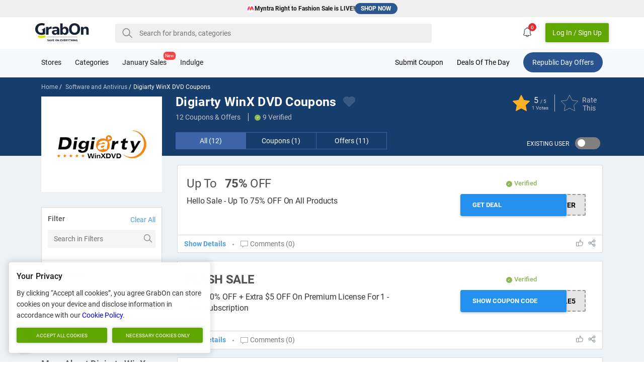

--- FILE ---
content_type: text/html; charset=UTF-8
request_url: https://www.grabon.in/digiartywinxdvd-coupons/
body_size: 58458
content:
<!DOCTYPE html><html lang="en-in"><head> <meta charset="utf-8"> <meta name="viewport" id="viewport" content="width=device-width,initial-scale=1.0,user-scalable=no"> <meta http-equiv="X-UA-Compatible" content="IE=edge"> <title>Digiarty WinX DVD Coupons, Offers: Up To 75% OFF Promo Codes</title> <meta name="description" content="Latest Digiarty WinX DVD Coupons, Offers for Jan 2026. Up To 75% OFF Promo Codes On DVD Ripper, Video Converter, iPhone Transfer & Software Video." /> <link rel="manifest" href="https://www.grabon.in/manifest.json" crossorigin="use-credentials"> <link href="https://cdn.grabon.in/" rel="dns-prefetch"> <link href="https://www.google-analytics.com" rel="preconnect"> <script async src="https://www.googletagmanager.com/gtag/js?id=G-E8PTKJ7M14"></script> <script> window.dataLayer = window.dataLayer || []; function gtag() { dataLayer.push(arguments); } gtag('js', new Date()); gtag('config', 'G-E8PTKJ7M14'); </script> <!-- Meta Pixel Code --> <script> !function(f,b,e,v,n,t,s) {if(f.fbq)return;n=f.fbq=function(){n.callMethod? n.callMethod.apply(n,arguments):n.queue.push(arguments)}; if(!f._fbq)f._fbq=n;n.push=n;n.loaded=!0;n.version='2.0'; n.queue=[];t=b.createElement(e);t.async=!0; t.src=v;s=b.getElementsByTagName(e)[0]; s.parentNode.insertBefore(t,s)}(window, document,'script', 'https://connect.facebook.net/en_US/fbevents.js'); fbq('init', '875019998369507'); fbq('track', 'PageView'); </script> <noscript><img height="1" width="1" style="display:none" src="https://www.facebook.com/tr?id=875019998369507&ev=PageView&noscript=1" /></noscript> <!-- End Meta Pixel Code --> <link rel="alternate" hreflang="en-IN" href="https://www.grabon.in/digiartywinxdvd-coupons/" /> <link rel="preload" as="script" href="https://www.googletagmanager.com/gtag/js?id=G-E8PTKJ7M14"> <link rel="preload" href="https://cdn.grabon.in/gograbon/v7/fonts/roboto-v20-latin-regular.woff2" type="font/woff2" as="font" crossorigin="anonymous"> <link rel="preload" href="https://cdn.grabon.in/gograbon/v7/fonts/roboto-v20-latin-500.woff2" type="font/woff2" as="font" crossorigin="anonymous"> <link rel="preload" href="https://cdn.grabon.in/gograbon/v7/fonts/roboto-v20-latin-700.woff2" type="font/woff2" as="font" crossorigin="anonymous"> <link rel="shortcut icon" type="image/x-icon" href="https://cdn.grabon.in/gograbon/favicon/grabon_favicon.ico"> <link rel="icon" sizes="16x16 32x32 64x64" href="https://cdn.grabon.in/gograbon/favicon/grabon_favicon.ico"> <link rel="icon" type="image/png" sizes="196x196" href="https://cdn.grabon.in/gograbon/favicon/grabon-favicon-196.png"> <link rel="icon" type="image/png" sizes="160x160" href="https://cdn.grabon.in/gograbon/favicon/grabon-favicon-160.png"> <link rel="icon" type="image/png" sizes="96x96" href="https://cdn.grabon.in/gograbon/favicon/grabon-favicon-96.png"> <link rel="icon" type="image/png" sizes="64x64" href="https://cdn.grabon.in/gograbon/favicon/grabon-favicon-64.png"> <link rel="icon" type="image/png" sizes="32x32" href="https://cdn.grabon.in/gograbon/favicon/grabon-favicon-32.png"> <link rel="icon" type="image/png" sizes="16x16" href="https://cdn.grabon.in/gograbon/favicon/grabon-favicon-16.png"> <link rel="apple-touch-icon-precomposed" href="https://cdn.grabon.in/gograbon/favicon/grabon-favicon-57.png"> <link rel="apple-touch-icon-precomposed" sizes="114x114" href="https://cdn.grabon.in/gograbon/favicon/grabon-favicon-114.png"> <link rel="apple-touch-icon-precomposed" sizes="72x72" href="https://cdn.grabon.in/gograbon/favicon/grabon-favicon-72.png"> <link rel="apple-touch-icon-precomposed" sizes="144x144" href="https://cdn.grabon.in/gograbon/favicon/grabon-favicon-144.png"> <link rel="apple-touch-icon-precomposed" sizes="60x60" href="https://cdn.grabon.in/gograbon/favicon/grabon-favicon-60.png"> <link rel="apple-touch-icon-precomposed" sizes="120x120" href="https://cdn.grabon.in/gograbon/favicon/grabon-favicon-120.png"> <link rel="apple-touch-icon-precomposed" sizes="76x76" href="https://cdn.grabon.in/gograbon/favicon/grabon-favicon-76.png"> <link rel="apple-touch-icon-precomposed" sizes="152x152" href="https://cdn.grabon.in/gograbon/favicon/grabon-favicon-152.png"> <link rel="apple-touch-icon-precomposed" sizes="180x180" href="https://cdn.grabon.in/gograbon/favicon/grabon-favicon-180.png"> <meta name="msapplication-TileColor" content="#FFFFFF"> <meta name="msapplication-TileImage" content="https://cdn.grabon.in/gograbon/favicon/grabon-favicon-144.png"> <meta name="msapplication-config" content="https://cdn.grabon.in/gograbon/images/favs/browserconfig.xml"> <meta name="p:domain_verify" content="f0e3ca393fddb295901304321835e77e"> <meta name="twitter:site" content="@GrabOnIn"> <meta name="twitter:creator" content="@GrabOnIn"> <meta name="twitter:card" content="summary_large_image" /> <meta name="robots" content="INDEX, FOLLOW"> <link rel="canonical" href="https://www.grabon.in/digiartywinxdvd-coupons/"> <meta name="twitter:player" content="https://www.youtube.com/user/GrabOnDeals" /> <meta name="twitter:title" content="Digiarty WinX DVD Coupons, Offers: Up To 75% OFF Promo Codes" /> <meta name="twitter:description" content="Latest Digiarty WinX DVD Coupons, Offers for Jan 2026. Up To 75% OFF Promo Codes On DVD Ripper, Video Converter, iPhone Transfer & Software Video." /> <meta name="twitter:image:src" content="https://cdn.grabon.in/gograbon/logo/GrabOn_OG_Image.jpg" /> <meta name="geo.placename" content="Madhapur, Hyderabad, Telangana, India"> <meta name="geo.position" content="17.4411480;78.3910690"> <meta name="geo.region" content="IN-Telangana"> <meta name="ICBM" content="17.4411480, 78.3910690"> <meta property="og:locale" content="en_IN"> <meta property="og:site_name" content="GrabOn"> <meta property="og:title" content="Digiarty WinX DVD Coupons, Offers: Up To 75% OFF Promo Codes"> <meta property="og:description" content="Latest Digiarty WinX DVD Coupons, Offers for Jan 2026. Up To 75% OFF Promo Codes On DVD Ripper, Video Converter, iPhone Transfer & Software Video."> <meta property="og:type" content="Website"> <meta property="og:image" content="https://cdn.grabon.in/gograbon/logo/GrabOn_OG_Image.jpg"> <meta property="og:url" content="https://www.grabon.in/digiartywinxdvd-coupons/"> <meta name="linkbuxverifycode" content="32dc01246faccb7f5b3cad5016dd5033" /> <script type="application/ld+json">{"@context":"https://schema.org","@type":"FAQPage","mainEntity":[{"@type":"Question","name":"Is WinX DVD really free?","acceptedAnswer":{"@type":"Answer","text":"No, WinX DVD Ripper is not completely free. The pricing starts at $39.95 for the Premium License, which includes a One-Year Subscription for up to 3 PCs."}},{"@type":"Question","name":"How can I rip a DVD for free?","acceptedAnswer":{"@type":"Answer","text":"There are several free DVD rippers available that allow basic DVD copying and conversion. Some of the most popular options include:HandBrake – Rip DVDs and convert videos to various formats.WinX DVD Ripper Free Edition – A beginner-friendly tool for simple DVD ripping.Freemake Video Converter – Great for basic DVD conversions.MakeMKV – Works with both DVDs and Blu-ray discs.DVDFab HD Decrypter – Offers basic ripping features with limited format support."}},{"@type":"Question","name":"Is WinX DVD Ripper safe to use?","acceptedAnswer":{"@type":"Answer","text":"Yes, WinX DVD Ripper is safe to use. It is developed by Digiarty Software, a trusted company in the multimedia software space since 2006, with over 196 million users worldwide."}},{"@type":"Question","name":"What is Digiarty WinX DVD’s refund policy?","acceptedAnswer":{"@type":"Answer","text":"Digiarty offers a 30-day money-back guarantee. If the software has technical issues or bugs that cannot be resolved within a reasonable period, a full refund can be requested. However, refunds are not granted for issues caused by incorrect use or unsupported systems."}},{"@type":"Question","name":"Can I cancel my monthly or annual Digiarty WinX DVD subscription?","acceptedAnswer":{"@type":"Answer","text":"Yes, you can cancel your subscription at any time. Digiarty will also send a reminder email 7 days before your renewal date. During the subscription period, you’ll have full access to all features without any limitations."}}]}</script> <link rel="chrome-webstore-item" href="https://chrome.google.com/webstore/detail/grabon-save-on-everything/mfonodfllnhapmgdnenlhpfnionbnjbl"> <script type="application/ld+json"> { "@context":"http://schema.org", "@type": "WebPage", "url": "https://www.grabon.in/digiartywinxdvd-coupons/", "aggregateRating": { "name": "Digiarty WinX DVD", "ratingValue": "5", "ratingCount": "1", "bestRating": "5", "worstRating": "1", "itemReviewed": { "name": "Digiarty WinX DVD", "@type": "Store", "image": "https://cdn.grabon.in/gograbon/images/merchant/1619509579468/digiarty-winx-dvd-logo.jpg" } } } </script> <script type="application/ld+json"> { "@context":"http://schema.org", "@type": "BreadcrumbList", "@id":"https://www.grabon.in/digiartywinxdvd-coupons/#BreadcrumbList", "itemListElement":[ { "@type":"ListItem", "@id":"https://www.grabon.in/digiartywinxdvd-coupons/#Page1", "position":1, "item":{ "@type":"Thing", "@id":"https://www.grabon.in/digiartywinxdvd-coupons/#Iteam1", "url":"https://www.grabon.in/stores/", "name":"All Stores" } } , { "@type":"ListItem", "@id":"https://www.grabon.in/digiartywinxdvd-coupons/#Page2", "position":2, "item":{ "@type":"Thing", "@id":"https://www.grabon.in/digiartywinxdvd-coupons/#Iteam2", "url":"https://www.grabon.in/digiartywinxdvd-coupons/", "name":"Digiarty WinX DVD Coupons" } } ] } </script><style>/*!Pure v1.0.1Copyright 2013 Yahoo!Licensed under the BSD License.https://github.com/pure-css/pure/blob/master/LICENSE.md*//*!normalize.css v^3.0 | MIT License | git.io/normalizeCopyright (c) Nicolas Gallagher and Jonathan Neal*//*! normalize.css v3.0.3 | MIT License | github.com/necolas/normalize.css */html{font-family:sans-serif;-ms-text-size-adjust:100%;-webkit-text-size-adjust:100%}body{margin:0}article,aside,details,figcaption,figure,footer,header,hgroup,main,menu,nav,section,summary{display:block}audio,canvas,progress,video{display:inline-block;vertical-align:baseline}audio:not([controls]){display:none;height:0}[hidden],template{display:none}a{background-color:transparent}a:active,a:hover{outline:0}abbr[title]{border-bottom:1px dotted}b,strong{font-weight:700}dfn{font-style:italic}h1{font-size:2em;margin:.67em 0}mark{background:#ff0;color:#000}small{font-size:80%}sub,sup{font-size:75%;line-height:0;position:relative;vertical-align:baseline}sup{top:-.5em}sub{bottom:-.25em}img{border:0}svg:not(:root){overflow:hidden}figure{margin:1em 40px}hr{-webkit-box-sizing:content-box;box-sizing:content-box;height:0}pre{overflow:auto}code,kbd,pre,samp{font-family:monospace,monospace;font-size:1em}button,input,optgroup,select,textarea{color:inherit;font:inherit;margin:0}button{overflow:visible}button,select{text-transform:none}button,html input[type=button],input[type=reset],input[type=submit]{-webkit-appearance:button;cursor:pointer}button[disabled],html input[disabled]{cursor:default}button::-moz-focus-inner,input::-moz-focus-inner{border:0;padding:0}input{line-height:normal}input[type=checkbox],input[type=radio]{-webkit-box-sizing:border-box;box-sizing:border-box;padding:0}input[type=number]::-webkit-inner-spin-button,input[type=number]::-webkit-outer-spin-button{height:auto}input[type=search]{-webkit-appearance:textfield;-webkit-box-sizing:content-box;box-sizing:content-box}input[type=search]::-webkit-search-cancel-button,input[type=search]::-webkit-search-decoration{-webkit-appearance:none}fieldset{border:1px solid silver;margin:0 2px;padding:.35em .625em .75em}legend{border:0;padding:0}textarea{overflow:auto}optgroup{font-weight:700}table{border-collapse:collapse;border-spacing:0}td,th{padding:0}.hidden,[hidden]{display:none!important}.pure-img{max-width:100%;height:auto;display:block}.pure-g{letter-spacing:-.31em;text-rendering:optimizespeed;font-family:FreeSans,Arimo,"Droid Sans",Helvetica,Arial,sans-serif;display:-webkit-box;display:-webkit-flex;display:-ms-flexbox;display:flex;-webkit-box-orient:horizontal;-webkit-box-direction:normal;-webkit-flex-flow:row wrap;-ms-flex-flow:row wrap;flex-flow:row wrap;-webkit-align-content:flex-start;-ms-flex-line-pack:start;align-content:flex-start}@media all and (-ms-high-contrast:none),(-ms-high-contrast:active){table .pure-g{display:block}}.opera-only :-o-prefocus,.pure-g{word-spacing:-.43em}.pure-u{display:inline-block;zoom:1;letter-spacing:normal;word-spacing:normal;vertical-align:top;text-rendering:auto}.pure-g [class*=pure-u]{font-family:sans-serif}.pure-g{margin:0 -1em}.pure-g>div{padding:0 1em}.pure-button{display:inline-block;zoom:1;line-height:normal;white-space:nowrap;vertical-align:middle;text-align:center;cursor:pointer;-webkit-user-drag:none;-webkit-user-select:none;-moz-user-select:none;-ms-user-select:none;user-select:none;-webkit-box-sizing:border-box;box-sizing:border-box}.pure-button::-moz-focus-inner{padding:0;border:0}.pure-button-group{letter-spacing:-.31em;text-rendering:optimizespeed}.opera-only :-o-prefocus,.pure-button-group{word-spacing:-.43em}.pure-button-group .pure-button{letter-spacing:normal;word-spacing:normal;vertical-align:top;text-rendering:auto}.pure-button{font-family:inherit;font-size:100%;padding:.5em 1em;color:#444;color:rgba(0,0,0,.8);border:1px solid #999;border:none transparent;background-color:#e6e6e6;text-decoration:none;border-radius:2px}.pure-button-hover,.pure-button:focus,.pure-button:hover{background-image:-webkit-gradient(linear,left top,left bottom,from(transparent),color-stop(40%,rgba(0,0,0,.05)),to(rgba(0,0,0,.1)));background-image:-webkit-linear-gradient(transparent,rgba(0,0,0,.05) 40%,rgba(0,0,0,.1));background-image:linear-gradient(transparent,rgba(0,0,0,.05) 40%,rgba(0,0,0,.1))}.pure-button:focus{outline:0}.pure-button-active,.pure-button:active{-webkit-box-shadow:0 0 0 1px rgba(0,0,0,.15) inset,0 0 6px rgba(0,0,0,.2) inset;box-shadow:0 0 0 1px rgba(0,0,0,.15) inset,0 0 6px rgba(0,0,0,.2) inset;border-color:#000}.pure-button-disabled,.pure-button-disabled:active,.pure-button-disabled:focus,.pure-button-disabled:hover,.pure-button[disabled]{border:none;background-image:none;opacity:.4;cursor:not-allowed;-webkit-box-shadow:none;box-shadow:none;pointer-events:none}.pure-button-hidden{display:none}.pure-button-primary,.pure-button-selected,a.pure-button-primary,a.pure-button-selected{background-color:#60a600;color:#fff;border-radius:2px;height:38px}.pure-button-group .pure-button{margin:0;border-radius:0;border-right:1px solid #111;border-right:1px solid rgba(0,0,0,.2)}.pure-button-group .pure-button:first-child{border-top-left-radius:2px;border-bottom-left-radius:2px}.pure-button-group .pure-button:last-child{border-top-right-radius:2px;border-bottom-right-radius:2px;border-right:none}.pure-form input[type=color],.pure-form input[type=date],.pure-form input[type=datetime-local],.pure-form input[type=datetime],.pure-form input[type=email],.pure-form input[type=month],.pure-form input[type=number],.pure-form input[type=password],.pure-form input[type=search],.pure-form input[type=tel],.pure-form input[type=text],.pure-form input[type=time],.pure-form input[type=url],.pure-form input[type=week],.pure-form select,.pure-form textarea{padding:.5em .6em;display:inline-block;border:1px solid #ccc;box-shadow:none;border-radius:4px;vertical-align:middle;-webkit-box-sizing:border-box;box-sizing:border-box}.pure-form input:not([type]){padding:.5em .6em;display:inline-block;border:1px solid #ccc;-webkit-box-shadow:inset 0 1px 3px #ddd;box-shadow:inset 0 1px 3px #ddd;border-radius:4px;-webkit-box-sizing:border-box;box-sizing:border-box}.pure-form input[type=color]{padding:.2em .5em}.pure-form input[type=color]:focus,.pure-form input[type=date]:focus,.pure-form input[type=datetime-local]:focus,.pure-form input[type=datetime]:focus,.pure-form input[type=email]:focus,.pure-form input[type=month]:focus,.pure-form input[type=number]:focus,.pure-form input[type=password]:focus,.pure-form input[type=search]:focus,.pure-form input[type=tel]:focus,.pure-form input[type=text]:focus,.pure-form input[type=time]:focus,.pure-form input[type=url]:focus,.pure-form input[type=week]:focus,.pure-form select:focus,.pure-form textarea:focus{outline:0;border-color:#129fea}.pure-form input:not([type]):focus{outline:0;border-color:#129fea}.pure-form input[type=checkbox]:focus,.pure-form input[type=file]:focus,.pure-form input[type=radio]:focus{outline:thin solid #129fea;outline:1px auto #129fea}.pure-form .pure-checkbox,.pure-form .pure-radio{margin:.5em 0;display:block}.pure-form input[type=color][disabled],.pure-form input[type=date][disabled],.pure-form input[type=datetime-local][disabled],.pure-form input[type=datetime][disabled],.pure-form input[type=email][disabled],.pure-form input[type=month][disabled],.pure-form input[type=number][disabled],.pure-form input[type=password][disabled],.pure-form input[type=search][disabled],.pure-form input[type=tel][disabled],.pure-form input[type=text][disabled],.pure-form input[type=time][disabled],.pure-form input[type=url][disabled],.pure-form input[type=week][disabled],.pure-form select[disabled],.pure-form textarea[disabled]{cursor:not-allowed;background-color:#eaeded;color:#cad2d3}.pure-form input:not([type])[disabled]{cursor:not-allowed;background-color:#eaeded;color:#cad2d3}.pure-form input[readonly],.pure-form select[readonly],.pure-form textarea[readonly]{background-color:#eee;color:#777;border-color:#ccc}.pure-form input:focus:invalid,.pure-form select:focus:invalid,.pure-form textarea:focus:invalid{color:#b94a48;border-color:#e9322d}.pure-form input[type=checkbox]:focus:invalid:focus,.pure-form input[type=file]:focus:invalid:focus,.pure-form input[type=radio]:focus:invalid:focus{outline-color:#e9322d}.pure-form select{height:2.25em;border:1px solid #ccc;background-color:#fff}.pure-form select[multiple]{height:auto}.pure-form label{margin:.5em 0 .2em}.pure-form fieldset{margin:0;padding:.35em 0 .75em;border:0}.pure-form legend{display:block;width:100%;padding:.3em 0;margin-bottom:.3em;color:#333;border-bottom:1px solid #e5e5e5}.pure-form-stacked input[type=color],.pure-form-stacked input[type=date],.pure-form-stacked input[type=datetime-local],.pure-form-stacked input[type=datetime],.pure-form-stacked input[type=email],.pure-form-stacked input[type=file],.pure-form-stacked input[type=month],.pure-form-stacked input[type=number],.pure-form-stacked input[type=password],.pure-form-stacked input[type=search],.pure-form-stacked input[type=tel],.pure-form-stacked input[type=text],.pure-form-stacked input[type=time],.pure-form-stacked input[type=url],.pure-form-stacked input[type=week],.pure-form-stacked label,.pure-form-stacked select,.pure-form-stacked textarea{display:block;margin:.25em 0}.pure-form-stacked input:not([type]){display:block;margin:.25em 0}.pure-form-aligned .pure-help-inline,.pure-form-aligned input,.pure-form-aligned select,.pure-form-aligned textarea,.pure-form-message-inline{display:inline-block;vertical-align:middle}.pure-form-aligned textarea{vertical-align:top}.pure-form-aligned .pure-control-group{margin-bottom:.5em}.pure-form-aligned .pure-control-group label{text-align:right;display:inline-block;vertical-align:middle;width:10em;margin:0 1em 0 0}.pure-form-aligned .pure-controls{margin:1.5em 0 0 11em}.pure-form .pure-input-rounded,.pure-form input.pure-input-rounded{border-radius:2em;padding:.5em 1em}.pure-form .pure-group fieldset{margin-bottom:10px}.pure-form .pure-group input,.pure-form .pure-group textarea{display:block;padding:10px;margin:0 0 -1px;border-radius:0;position:relative;top:-1px}.pure-form .pure-group input:focus,.pure-form .pure-group textarea:focus{z-index:3}.pure-form .pure-group input:first-child,.pure-form .pure-group textarea:first-child{top:1px;border-radius:4px 4px 0 0;margin:0}.pure-form .pure-group input:first-child:last-child,.pure-form .pure-group textarea:first-child:last-child{top:1px;border-radius:4px;margin:0}.pure-form .pure-group input:last-child,.pure-form .pure-group textarea:last-child{top:-2px;border-radius:0 0 4px 4px;margin:0}.pure-form .pure-group button{margin:.35em 0}.pure-form .pure-input-1{width:100%}.pure-form .pure-input-3-4{width:75%}.pure-form .pure-input-2-3{width:66%}.pure-form .pure-input-1-2{width:50%}.pure-form .pure-input-1-3{width:33%}.pure-form .pure-input-1-4{width:25%}.pure-form .pure-help-inline,.pure-form-message-inline{display:inline-block;padding-left:.3em;color:#666;vertical-align:middle;font-size:.875em}.pure-form-message{display:block;color:#666;font-size:.875em}@media only screen and (max-width:480px){.pure-form button[type=submit]{margin:.7em 0 0}.pure-form input:not([type]),.pure-form input[type=color],.pure-form input[type=date],.pure-form input[type=datetime-local],.pure-form input[type=datetime],.pure-form input[type=email],.pure-form input[type=month],.pure-form input[type=number],.pure-form input[type=password],.pure-form input[type=search],.pure-form input[type=tel],.pure-form input[type=text],.pure-form input[type=time],.pure-form input[type=url],.pure-form input[type=week],.pure-form label{margin-bottom:.3em;display:block}.pure-group input:not([type]),.pure-group input[type=color],.pure-group input[type=date],.pure-group input[type=datetime-local],.pure-group input[type=datetime],.pure-group input[type=email],.pure-group input[type=month],.pure-group input[type=number],.pure-group input[type=password],.pure-group input[type=search],.pure-group input[type=tel],.pure-group input[type=text],.pure-group input[type=time],.pure-group input[type=url],.pure-group input[type=week]{margin-bottom:0}.pure-form-aligned .pure-control-group label{margin-bottom:.3em;text-align:left;display:block;width:100%}.pure-form-aligned .pure-controls{margin:1.5em 0 0 0}.pure-form .pure-help-inline,.pure-form-message,.pure-form-message-inline{display:block;font-size:.75em;padding:.2em 0 .8em}}.hide{display:none!important}@font-face{font-family:Roboto;font-style:normal;font-weight:400;font-display:swap;src:url(https://cdn.grabon.in/gograbon/v7/fonts/roboto-v20-latin-regular.eot);src:local("Roboto"),local("Roboto Regular"),local("Roboto-Regular"),url(https://cdn.grabon.in/gograbon/v7/fonts/roboto-v20-latin-regular.eot?#iefix) format("embedded-opentype"),url(https://cdn.grabon.in/gograbon/v7/fonts/roboto-v20-latin-regular.woff2) format("woff2"),url(https://cdn.grabon.in/gograbon/v7/fonts/roboto-v20-latin-regular.woff) format("woff"),url(https://cdn.grabon.in/gograbon/v7/fonts/roboto-v20-latin-regular.ttf) format("truetype"),url(https://cdn.grabon.in/gograbon/v7/fonts/roboto-v20-latin-regular.svg#Roboto) format("svg")}@font-face{font-family:Roboto;font-style:normal;font-weight:500;font-display:swap;src:url(https://cdn.grabon.in/gograbon/v7/fonts/roboto-v20-latin-500.eot);src:local("Roboto Medium"),local("Roboto-Medium"),url(https://cdn.grabon.in/gograbon/v7/fonts/roboto-v20-latin-500.eot?#iefix) format("embedded-opentype"),url(https://cdn.grabon.in/gograbon/v7/fonts/roboto-v20-latin-500.woff2) format("woff2"),url(https://cdn.grabon.in/gograbon/v7/fonts/roboto-v20-latin-500.woff) format("woff"),url(https://cdn.grabon.in/gograbon/v7/fonts/roboto-v20-latin-500.ttf) format("truetype"),url(https://cdn.grabon.in/gograbon/v7/fonts/roboto-v20-latin-500.svg#Roboto) format("svg")}@font-face{font-family:Roboto;font-style:normal;font-weight:700;font-display:swap;src:url(https://cdn.grabon.in/gograbon/v7/fonts/roboto-v20-latin-700.eot);src:local("Roboto Bold"),local("Roboto-Bold"),url(https://cdn.grabon.in/gograbon/v7/fonts/roboto-v20-latin-700.eot?#iefix) format("embedded-opentype"),url(https://cdn.grabon.in/gograbon/v7/fonts/roboto-v20-latin-700.woff2) format("woff2"),url(https://cdn.grabon.in/gograbon/v7/fonts/roboto-v20-latin-700.woff) format("woff"),url(https://cdn.grabon.in/gograbon/v7/fonts/roboto-v20-latin-700.ttf) format("truetype"),url(https://cdn.grabon.in/gograbon/v7/fonts/roboto-v20-latin-700.svg#Roboto) format("svg")}body{font-family:Roboto,Arial,Calibiri,sans-serif;color:#16171a;font-size:14px;padding-top:60px;overflow-x:hidden;scroll-padding:0}body,div,h1,h2,h3,h4,h5,h6,section{box-sizing:border-box}ul{padding:0;margin:0}a{text-decoration:none}input:focus{outline:0}.show-backtotop .go-backToTop{opacity:1;visibility:visible}.go-backToTop{position:fixed;right:0;top:50%;opacity:0;color:#fff;z-index:98;cursor:pointer;font-size:12px;line-height:40px;margin:-25px 0 0;visibility:hidden;text-align:center;background-color:#5eaef5;text-transform:capitalize;box-shadow:0 3px 10px rgba(0,0,0,.5);-webkit-box-shadow:0 3px 10px rgba(0,0,0,.5);-moz-box-shadow:0 3px 10px rgba(0,0,0,.5);width:40px;height:40px;transition:.5s;-webkit-transition:.5s;-moz-transition:.5s}.go-backToTop>svg{position:absolute;left:0;right:0;top:50%;fill:#fff;width:20px;margin:-10px auto 0;transform:rotate(-90deg)}.pure-button::-moz-focus-inner{padding:0;border:0}.ner-0{color:#85144b}.ner-1{color:#f012be}.ner-2{color:#85144b}.ner-3{color:#f012be}.ner-4{color:#f012be}.ner-5{color:#f012be}.ner-6{color:#f012be}.ner-7{color:#f012be}.ner-8{color:#f012be}.ner-9{color:#f012be}.ner-10{color:#ff851b}.ner-11{color:#11a161}.ner-12{color:#11a161}.ner-13{color:#11a161}.ner-14{color:#ff4136}.ner-15{color:#ff4136}.ner-16{color:#b10dc9}.go-dExt>h2,.go-dExt>h3,.go-dExt>h4,.go-extTitle{font-size:18px;margin:0 auto 16px;letter-spacing:.2px}.go-dExt>p{font-size:14px;line-height:20px;margin:0 auto 16px;letter-spacing:.2px}.go-dExt>img{max-width:90%}.go-extTab>h2,.go-extTab>p{font-size:14px;line-height:20px;margin:0 auto 12px}.go-extTab>.table-responsive,.go-extTab>ol,.go-extTab>ul{font-size:14px;line-height:20px}.go-extTab>ol,.go-extTab>ul{padding-left:16px}.go-extTab>h2,.go-extTab>p{font-size:14px;line-height:20px;margin:0 auto 12px}.go-extTab>.table-responsive,.go-extTab>ol,.go-extTab>ul{font-size:14px;line-height:20px}.go-extTab img{max-width:100%;width:auto;height:auto}table{border-collapse:collapse;border-spacing:0}.table{width:100%;max-width:100%}.table-bordered,.table-bordered>tbody>tr>td,.table-bordered>tbody>tr>th,.table-bordered>tfoot>tr>td,.table-bordered>tfoot>tr>th,.table-bordered>thead>tr>td,.table-bordered>thead>tr>th{border:1px solid #ddd}.table>tbody>tr>td,.table>tbody>tr>th,.table>tfoot>tr>td,.table>tfoot>tr>th,.table>thead>tr>td,.table>thead>tr>th{padding:8px;vertical-align:middle;line-height:18px}th{text-align:left}.table-responsive{overflow-x:auto;min-height:.01%;margin:12px auto}.gcb-det{line-height:1.4}.gcb-det>b{display:block;color:#373737;line-height:20px;margin:12px auto;text-transform:capitalize}.gcb-det>ol,.gcb-det>ul{position:relative;line-height:22px;padding-left:16px;letter-spacing:.2px}.gcb-det>ol>li>ul,.gcb-det>ul>li>ul{padding-left:28px}.gcb-det>ol>li>ol,.gcb-det>ul>li>ol{padding-left:28px}.gcb-det>ol.go-disc{list-style-type:disc}.gc-box .gcb-det>ul.circle{list-style-type:circle;list-style:circle;padding-left:40px}.gc-box .gcb-det>ul.circle>li{padding:4px 0;display:list-item!important}.flickity-page-dots .dot{background:#8db654}.galert{display:none;position:fixed;bottom:18px;left:18px;z-index:1200;box-shadow:0 0 11px 5px rgba(0,0,0,.07);padding:12px;width:260px}.galert>img{display:inline-block;max-width:80px;vertical-align:middle}.galert>p{display:inline-block;vertical-align:middle;width:calc(100% - 90px);margin:0;margin-left:12px}.galert>p>a{display:block}.galert #gClose{position:absolute;right:6px;top:6px;display:inline-block;cursor:pointer;width:13px;height:13px}.galert.shwalert{display:block;background:#fff}.go-BBanner{position:fixed;bottom:0;height:50px;width:100%;z-index:100}.go-BBanner>.container{padding:0}.go-BBanner .go-BBannerCon,.go-BBanner .go-Bpresented{position:relative}.go-BBanner .go-BBannerCon img{width:unset;margin-top:-30px}.go-BBanner .go-BBannerCon h4{color:#fff;display:none;font-size:12px;text-overflow:ellipsis;text-align:center;width:calc(100% - 214px);width:-webkit-calc(100% - 214px);width:-moz-calc(100% - 214px);position:absolute;line-height:18px;top:50%;margin:-10px auto 0;padding:0 12px;max-height:36px;overflow:hidden}.go-BBanner .go-Bpresented{margin-left:0;width:90px;height:50px;vertical-align:top;display:inline-block;max-width:125px;box-sizing:border-box;background:0 0!important}.go-BBanner .go-Bpresented img{display:block;max-width:90px;position:absolute;top:50%;margin:-18px auto 0;width:125px;vertical-align:bottom}.go-BBanner .go-BBannerCon a:not(.go-Bpresented){border-radius:4px;position:absolute;top:50%;margin:-18px auto 0;right:6px;min-width:120px;padding:8px 12px;text-align:center;cursor:pointer;box-sizing:border-box}.go-BBanner .go-closeBBanner{position:fixed;bottom:50px;right:6px;z-index:9;width:42px;height:36px;cursor:pointer;text-align:center;line-height:44px;background-color:#3b5998;color:#fff;font-size:28px;border-top-left-radius:6px;border-top-right-radius:6px}.go-BBanner .go-closeBBanner svg{fill:#fff;opacity:80%}.open-modal{overflow:hidden}.open-modal .modal{top:0;visibility:visible;opacity:1}.modal{position:fixed;width:100vw;top:-10px;left:0;background:#fff;z-index:3000;height:100vh;overflow-y:auto;transition:all .3s ease;visibility:hidden;opacity:0}.modal .loginbtm{background:#8db654;color:#fff;position:absolute;bottom:0;padding:16px;text-align:center;line-height:1.4;width:100%}.modal .loginbtm>span{display:block}.modal #closeModal{position:absolute;right:12px;top:12px;z-index:2;cursor:pointer}.modal #closeModal #Pathlog{fill:#fff}.modal .modal-login .ml-left{background-color:#071938;padding:24px 24px 0}.modal .modal-login .ml-left>p{padding-top:16px;color:#fff;margin-top:0;text-align:center;font-size:18px;font-weight:700;text-transform:capitalize}.modal .modal-login .ml-left>p small{display:block;font-size:12px;font-weight:300;margin-top:12px;opacity:.8}.modal .modal-login .mlimg{width:100%;max-width:240px;margin:0 auto}.modal .modal-login .mlimg img{max-width:100%}.modal .modal-login .ml-right{position:relative;overflow:hidden}.modal .modal-login .ml-right .loginWith{margin-top:22px;padding:24px}.modal .modal-login .ml-right .loginWith>p{font-weight:700;font-size:22px;color:#2f3843;text-align:center}.modal .modal-login .ml-right .loginWith>a{text-align:center;color:#212121;display:block;border-radius:3px;text-transform:capitalize;border:solid 1px #101726;line-height:25px;padding:10px 24px;text-transform:capitalize}.modal .modal-login .ml-right .loginWith>a .gi{float:left;position:relative;top:-3px}.modal .modal-login .ml-right .loginWith>a .gi>svg{width:20px;height:20px;vertical-align:middle}.modal .modal-login .ml-right .loginWith a.fb{color:#fff;background:#3a5996;border:solid 1px #3a5996;margin-bottom:28px}.list-inline,.list-unstyled{list-style:none}.list-inline>li{display:inline-block}.container{width:100%;margin:0 auto;padding:0 12px;box-sizing:border-box}input[type=checkbox],input[type=radio]{box-sizing:border-box;padding:0}.pure-radio{position:relative}.checkbox,.radio{position:absolute;z-index:1;opacity:0;width:100%;cursor:pointer}.checkbox+label,.radio+div,.radio+span{position:relative;margin-bottom:0;display:inline-block;box-sizing:border-box;padding-left:22px}.radio+div,.radio+span{padding-left:28px;line-height:20px;cursor:pointer}.radio+div:before,.radio+span:before{content:"";transition:all .15s ease-in-out;position:absolute;width:20px;height:20px;border:1px solid transparent;border-radius:50%;background-color:#dee2e6;pointer-events:none;-webkit-user-select:none;-moz-user-select:none;-ms-user-select:none;user-select:none;left:0;box-sizing:border-box}.radio+div:after,.radio+span:after{transition:background-color .15s ease-in-out;content:"";position:absolute;width:12px;height:12px;border-radius:50%;left:4px;top:4px}.radio:checked+div:before,.radio:checked+span:before{border-color:#d2e600;background:0 0}.radio:checked+div:after,.radio:checked+span:after{background:#d2e600}.checkbox+label:before{transition:background-color .15s ease-in-out,border-color .15s ease-in-out,box-shadow .15s ease-in-out;position:absolute;top:1px;left:0;display:block;width:15px;height:15px;pointer-events:none;content:"";-webkit-user-select:none;-moz-user-select:none;-ms-user-select:none;user-select:none;background-color:#dee2e6;border-radius:2px}.checkbox+label:after{position:absolute;top:1px;left:-10px;display:block;width:15px;height:15px;content:"";background-repeat:no-repeat;background-position:center center;background-size:50% 50%;transition:all .2s ease}.checkbox:checked~label::before{background-color:#007bff}.checkbox:checked+label:after{background-image:url("data:image/svg+xml;charset=utf8,%3Csvg xmlns='http://www.w3.org/2000/svg' viewBox='0 0 8 8'%3E%3Cpath fill='%23fff' d='M6.564.75l-3.59 3.612-1.538-1.55L0 4.26 2.974 7.25 8 2.193z'/%3E%3C/svg%3E");left:0}.visible-lg{display:none!important}.g-bread{margin-bottom:8px}.g-bread a{color:#2491ef}.g-bread a:hover{opacity:1;text-decoration:underline}.g-bread li{color:#515151}.g-bread li+li:before{content:"/";margin-right:4px}.rupee:before{content:"\20b9"}.gh-line{position:relative}.gh-line:after{content:"";background-color:#8db654;width:80px;display:block;height:4px;margin-top:6px}@keyframes shake{0%{transform:translateX(0)}25%{transform:translateX(6px)}50%{transform:translateX(0)}47%{transform:translateX(-6px)}100%{transform:translateX(0)}}.go-input-error{animation:shake .3s linear;border:1px solid #e26262!important}header{position:fixed;width:100%;top:0;box-shadow:0 1px 4px 0 rgba(0,0,0,.12);height:60px;padding:0 8px;box-sizing:border-box;z-index:999;background:#fff}.impression{position:absolute;z-index:-1}#gBurger{cursor:pointer;width:44px;padding:10px;display:inline-block;vertical-align:top;height:60px;position:absolute;top:0;left:0;padding-top:22px;padding-left:12px}#gBurger>span{width:22px;height:2px;border-radius:10px;background-color:#515151;display:block;margin-bottom:4px}.top-header-banner{display:flex;gap:16px;background:#efefef;text-align:center;margin:0;padding:6px;align-items:center;justify-content:center}.top-header-banner .header-banner-image{width:16px;height:16px}.top-header-banner span{font-size:12px;font-weight:700;color:#16171a;overflow:hidden;text-overflow:ellipsis}.top-header-banner .tophBtn{display:flex;align-items:center;justify-content:center;gap:6px;padding:4px 12px;color:#fff;border-radius:24px;border:none;background:#28538f;text-transform:uppercase;font-size:12px;-webkit-animation:blink-1 1.5s infinite both;animation:blink-1 1.5s infinite both}.g-top{padding:12px 0}a.g-special-mobile{margin-left:20px}a.g-special-mobile img{height:40px;width:100px;vertical-align:middle}.go-logo{display:inline-block;position:relative;vertical-align:middle;margin-left:44px}#gSearchInput{height:38px;border-radius:4px;background-color:#efefef;border:none}.g-calendar{position:absolute;top:0;right:50px;height:60px;display:flex;align-items:center}.g-calendar img{position:relative;width:36px;height:36px}.g-search{position:absolute;top:0;right:0}.g-search>span{width:50px;height:60px;display:inline-block;text-align:center;line-height:74px}.g-search>span>svg{height:20px;width:24px}.g-body.open{overflow:hidden}.g-login-btn{display:inline-block;vertical-align:top;position:relative}.g-login-btn{margin-left:18px;box-shadow:0 0 6px 0 rgba(0,0,0,.23)}.gprof{display:inline-block;margin-left:18px;cursor:pointer;display:none}.gprof>span{display:inline-block;vertical-align:middle;width:36px;height:36px;border-radius:50%;overflow:hidden}.gprof>span>img{width:100%}.gprof>p{display:inline-block;vertical-align:middle;width:60px;white-space:nowrap;text-overflow:ellipsis;overflow:hidden;margin-left:8px}.gprof:hover+.gprof-dropdown{visibility:visible;opacity:1;top:46px}.gprof-dropdown{top:32px;position:absolute;min-width:160px;right:0;background:#ecf1f7;opacity:0;visibility:hidden;box-shadow:0 6px 12px rgba(0,0,0,.175);-webkit-box-shadow:0 6px 12px rgba(0,0,0,.175);transition:all .3s ease-in-out;z-index:120}.gprof-dropdown>a{color:#333;padding:10px 20px;display:block;text-transform:capitalize}.gprof-dropdown:hover{opacity:1;visibility:visible;top:46px}#gMenuMob{padding:0}.g-nav-menu{position:fixed;top:0;width:70vw;left:-70vw;height:100%;background:#fff;transition:all .2s;z-index:999;overflow-y:auto;overflow-x:hidden}#gBody.open .g-nav-menu{transform:translateX(70vw)}#overlay{background-color:rgba(0,0,0,.6);width:100%;height:100%;position:fixed;top:0;left:0;z-index:100;display:none}#gBody.f-open #overlay,#gBody.open #overlay{display:block}.g-login-m{height:156px;background-image:linear-gradient(179deg,#417ad2 -16%,#284878 99%);padding:18px 8px;box-sizing:border-box}.g-loggedout{display:block}.g-loggedin{display:none;color:#fff}.g-loggedin .picwrap{width:60px;height:60px;vertical-align:middle;margin:0 auto;overflow:hidden;border-radius:50%;margin-bottom:8px}.g-loggedin .picwrap>img{width:100%}.g-loggedin>p{text-align:center;margin-top:0;margin-bottom:4px}.g-loggedin>p>a{color:#fff;text-decoration:underline;margin:auto 15px}.g-loggedin>p.name{font-size:15px;font-weight:700}.g-login-icon,.g-login-text{display:inline-block;vertical-align:middle;width:48%;text-align:center}.g-login-text{color:#fff;font-size:12px;text-align:center;font-weight:300}.g-login-text>a{color:#fff;text-decoration:underline;font-size:14px;font-weight:400}.g-login-icon>img{width:106px;height:113px}.g-nav-menu .g-dropdown{position:fixed;top:0;width:70vw;height:100%;background:#fff;opacity:0;z-index:999;transform:translateX(-70vw);-webkit-transform:translateX(-70vw);-moz-transform:translateX(-70vw);transition:all .3s ease;-webkit-transition:all .3s ease;-webkit-transition:-webkit-transform .3s ease;-moz-transition:all .3s ease;will-change:transform}.g-dropdown>li.g-submenu-title,.g-dropdown>li>a{padding:16px 12px;display:block;position:relative}.g-dropdown>li.g-submenu-title{padding:0 12px;border-bottom:1px solid #ccc;-moz-user-select:none;-ms-user-select:none;-khtml-user-select:none;-webkit-user-select:none;-webkit-touch-callout:none}.g-dropdown>li.g-submenu-title .g-sub-head{padding:20px 0;display:block}.g-dropdown>li.g-submenu-title .g-sub-head .mpluss{font-size:20px;top:17px;position:absolute;right:12px;width:30px;height:30px;line-height:30px;text-align:center;font-size:18px}.g-dropdown>li.g-submenu-title .g-sub-head .mpluss>svg{width:16px;height:16px}.g-dropdown .g-viewall a{color:#60a600!important}.g-dropdown .g-viewall a:after{content:"\25b8";padding-left:5px;padding-right:12px}.g-dropdown>li.g-submenu-title>ul{max-height:0;opacity:0;transition:all .3s ease;position:relative;overflow:hidden}.g-viewall a{padding:20px 12px!important}.other .g-dropdown>li.g-submenu-title>ul{max-height:56px;opacity:1;transition:all .3s ease}.other .g-dropdown>li.g-submenu-title>ul.open{max-height:1000px}.other .g-dropdown>li.g-submenu-title:after{display:none}.other li.g-subc-head{padding:8px 0;position:relative}.other li.g-subc-head .mplus{top:17px;position:absolute;right:0;width:30px;height:30px;line-height:30px;text-align:center;cursor:pointer;font-size:18px}.other li.g-subc-head .mplus>svg{width:16px;height:16px}.g-dropdown>li.g-submenu-title>ul>li>a{padding:12px 0;display:block}.g-dropdown>li.g-submenu-title>ul a{color:#16171a}.g-viewall>a{color:#60a600}.g-nav-m-right a,.g-nav-menu .g-dropdown a{color:#16171a}.g-nav-m-left{padding:0 12px}.g-nav-m-left .store{margin:0 -12px;border-bottom:1px solid #cfcfcf;padding:20px 12px;padding-right:24px}.g-nav-m-left .other{margin:0 -12px;padding:20px 12px;padding-right:24px;border-bottom:1px solid #cfcfcf}.g-nav-m-left .idu a{padding:2px 0;display:block;position:relative}.g-nav-m-left .idu a:after{content:"New";position:absolute;top:50%;color:#fff;width:22px;height:15px;left:56px;font-size:8px;line-height:15px;text-align:center;margin:-7.5px auto 0;background-color:#2b4f8c}.g-nav-m-left.open+.g-nav-m-right{visibility:hidden;opacity:0}.g-nav-m-right{border-top:1px solid #cfcfcf;padding:12px}.g-nav-m-right .lgout svg{display:inline-block;vertical-align:sub;margin-left:10px;position:relative;top:-2px}.g-dropdown>li.g-submenu-title.open>ul{height:auto;max-height:700px;opacity:1}.g-nav-m-left>li,.g-nav-m-right>li{padding:16px 0;padding-right:12px}.g-nav-m-left>li>a{color:#16171a;display:inline-block;width:100%;height:100%}.g-calendar-nav{position:relative}.g-calendar-nav::after{display:flex;width:16px;height:12px;content:"New";position:absolute;top:6px;right:-18px;background-color:#ff4040;color:#fff;font-size:9px;text-align:center;padding:2px 4px;border-radius:6px;align-items:center;justify-content:center}@media only screen and (max-width:1023px){.g-calendar-nav::after{top:0}}.g-nav-main{position:relative;display:block}.g-nav-main.open+.g-dropdown{opacity:1;transform:translateX(-12px);-webkit-transform:translateX(-12px);-moz-transform:translateX(-12px)}.g-nav-main:after{content:"\25b8";position:absolute;right:0}.g-nav-back{display:block;padding:16px;border-bottom:1px solid #ccc;color:#525252;font-size:16px;cursor:pointer;-webkit-tap-highlight-color:transparent}.g-nav-back:before{content:"";background-image:url(https://cdn.grabon.in/gograbon/v7/img/left-arrow.svg);background-repeat:no-repeat;margin-right:6px;width:16px;height:12px;display:inline-block;background-size:contain}.g-nav-deal>svg{display:inline-block;margin-left:8px;position:relative;top:3px}.g-search-open{position:fixed;top:0;right:0;background:#fff;width:100vw;transform:translateX(110vw);height:100vh;margin:0 auto;opacity:0;visibility:hidden;transition:all .5s ease;box-sizing:border-box;z-index:999;overflow-y:auto;padding:0 0 56px}.open-search .g-search-open{transform:translateX(0);visibility:visible;opacity:1}.open-search{overflow:hidden}.g-notify{display:inline-block;position:absolute;right:54px;top:17px}.g-notify #gMNotify{display:block;height:36px;line-height:40px;width:35px;text-align:center;position:relative}.g-notify #gMNotify>svg{height:19px}.g-notify #gMNotify>span{font-weight:500;color:#fff;font-size:10px;width:16px;height:16px;text-align:center;background-color:#de2e2e;display:block;position:absolute;top:0;right:0;border-radius:50%;line-height:17px}#gNotifyC{position:fixed;right:0;width:100vw;height:100vh;overflow:auto;background:#f5f5f8;top:0;transform:translateX(110vw);transition:all .3s ease}#gNotifyC>p{height:52px;background-color:#fff;text-align:center;color:#575757;font-weight:700;margin:0 0 12px;line-height:52px;letter-spacing:.6px;position:relative}#gNotifyC>ul li a{color:#383d4e;line-height:1.5;padding:12px;display:block;background:#fff;margin-bottom:8px}#gNotifyC>ul li a div,#gNotifyC>ul li a span{display:inline-block;vertical-align:top;box-sizing:border-box}#gNotifyC>ul li a span{width:100px;height:100px;overflow:hidden}#gNotifyC>ul li a span>img{width:100px;height:100px}#gNotifyC>ul li a div{width:calc(100% - 120px);margin-left:12px}#gNotifyC>ul li a div time{color:#b0b0b0;font-size:10px}#gNotifyC>ul li a.unread{background:#eef3f6}#gNotifyC #closeNotify{position:absolute;left:0;width:50px;height:50px;display:inline-block;line-height:56px}#gNotifyC.show{transform:translateX(0)}#gSearchInputBox{width:100%;border:none;border-bottom:1px solid #a1a1a2;margin-top:28px;border-radius:0}#gSearchInputBox::placeholder{color:#999;opacity:1}#gSearchInputBox:-ms-input-placeholder{color:#999}#gSearchInputBox::-ms-input-placeholder{color:#999}#gSearchClose{position:relative;right:0;top:12px;width:18px;text-align:right;height:20px;float:right;cursor:pointer}#gSearchClose :hover{cursor:pointer}#gSearchClose>svg{width:80%;height:80%}.g-search-trending{margin-top:24px}.g-search-trending>p{font-weight:500;position:relative}.g-search-trending>p:after{content:"";background-color:#8db654;width:70px;height:3px;display:block;margin-top:8px}.g-search-trending ul>li{display:inline-block;background-color:#ebebeb;border-radius:20px;margin:0 2px;margin-bottom:10px;overflow:hidden}.g-search-trending ul>li a{font-size:12px;padding:8px 16px;display:block;color:#545454;transition:all .3s ease}.g-search-trending ul>li a:hover{background:#60a600;color:#fff}.g-search-hottest{margin-top:24px;border-top:1px solid #dcdcdc;padding-top:16px}.g-search-hottest>p{font-weight:500;position:relative}.g-search-hottest>p:after{content:"";background-color:#8db654;width:70px;height:3px;display:block;margin-top:8px}.g-search-hottest .g-s-hotcoupon{position:relative;display:block;box-shadow:0 1px 4px 0 rgba(0,0,0,.09);border:solid 1px #d6d8da;border-radius:6px;padding:4px 14px;box-sizing:border-box;margin-bottom:12px}.g-search-hottest .g-s-hotcoupon img{display:inline-block;vertical-align:middle}.g-search-hottest .g-s-hotcoupon .g-sh-title{display:inline-block;vertical-align:middle;margin-left:16px;color:#515151;margin:16px}.g-search-hottest .g-s-hotcoupon:after{position:absolute;content:"";right:16px;color:#fff;top:20px;background:#2491ef;width:18px;height:18px;border-radius:50%;text-align:center;display:inline-block;line-height:15px;background-repeat:no-repeat;background-image:url(https://cdn.grabon.in/gograbon/v7/img/right-arrow-white.svg);vertical-align:middle;background-size:29%;background-position:center}.search-result{display:none;margin:32px 0}.search-result .sr-store{position:relative}.search-result .sr-store>strong{font-size:12px;color:#575757;width:165px;display:inline-block}.search-result .sr-store>a{float:right;color:#1a8ef2;text-decoration:underline}.search-result .sr-store ul{margin-top:12px}.search-result .sr-store ul li{margin-bottom:8px}.search-result .sr-store ul li a{border-radius:3px;box-shadow:0 1px 4px 0 rgba(0,0,0,.09);border:solid 1px #d6d8da;background-color:#fff;display:block;padding:4px}.search-result .sr-store ul li a>img{display:inline-block;max-height:38px;vertical-align:middle;height:40px;width:100px;object-fit:cover}.search-result .sr-store ul li a>p{font-size:12px;float:right;margin-right:10px;color:#b2b2b2;max-width:150px}.search-result .sr-store ul li a>p>span+span{border-left:1px solid #b2b2b2;margin-left:6px;padding-left:6px}.search-result .sr-banks{position:relative;margin-top:24px;padding-top:16px;border-top:solid 1px #dcdcdc}.search-result .sr-banks>strong{font-size:12px;color:#575757;width:165px;display:inline-block}.search-result .sr-banks>a{float:right;color:#1a8ef2;text-decoration:underline}.search-result .sr-banks>ul li{margin-top:12px}.search-result .sr-banks>ul li a{border-radius:3px;box-shadow:0 1px 4px 0 rgba(0,0,0,.09);border:solid 1px #d6d8da;background-color:#fff;color:#000;margin-bottom:8px;padding:12px;display:block;box-sizing:border-box}.search-result .sr-banks>ul li+li{margin-left:8px}.search-result .sr-giftcard{position:relative;margin-top:24px;padding-top:16px;border-top:solid 1px #dcdcdc}.search-result .sr-giftcard>strong{font-size:12px;color:#575757;width:165px;display:inline-block}.search-result .sr-giftcard>a{float:right;color:#1a8ef2;text-decoration:underline}.search-result .sr-giftcard>ul{margin-top:12px}.search-result .sr-giftcard>ul li a{border-radius:3px;box-shadow:0 1px 4px 0 rgba(0,0,0,.09);border:solid 1px #d6d8da;background-color:#fff;display:block;padding:4px}.search-result .sr-giftcard>ul li a>img{display:inline-block;max-height:38px;vertical-align:middle}.search-result .sr-giftcard>ul li a>span{font-size:12px;float:right;margin:12px 10px;color:#b2b2b2;max-width:150px}.g-search-open.searching .non-search{display:none}.g-search-open.searching .search-result{display:block}footer{padding:48px 0 24px;position:relative;z-index:4;background:#071938;color:#fff}footer .go-logo{margin-bottom:18px}footer .go-logo>svg>.path2{fill:#fff}footer .go-logo>span{color:#fff}footer .app-s>p{line-height:1.5}footer .app-s>p a{text-decoration:underline;color:#8db654}footer .app-s .app-link{margin-top:18px;text-align:center;margin-bottom:36px}footer .app-s .app-link a{display:inline-block}footer .app-s .app-link a img{width:123px;height:42px}footer .app-s .app-link a+a{margin-left:12px}footer .go-sl{position:relative;margin:24px auto;padding:24px 0 0;text-align:center}footer .go-sl li{padding:0 4px 12px}footer .go-sl li>a{display:block;width:36px;height:36px;background-color:#3b5998;border-radius:50%;text-align:center;line-height:48px}footer .go-sl:before{content:"";position:absolute;height:2px;background-color:rgba(255,255,255,.27);top:0;left:0;right:0;width:30%;margin:0 auto}footer .footer-list>li{margin-bottom:24px;width:48%;width:calc(50% - 6px);vertical-align:top}footer .footer-list>li[data-type=contact-list]>a{display:inline-flex}footer .footer-list>li[data-type=contact-list]>a.contact__btn{background:#d2e600;padding:.5rem;border-radius:4px;text-decoration:none!important;display:flex!important;max-width:100px}footer .footer-list>li[data-type=contact-list]>a>svg{width:16px;height:16px;min-width:16px}footer .footer-list>li[data-type=contact-list]>a>span{margin-inline-start:5px}footer .footer-list strong{text-transform:uppercase;color:#d2e600;margin-top:0;margin-bottom:18px;display:block}footer .footer-list a{display:block;color:#fff;margin-bottom:12px}footer .footer-list a:hover{text-decoration:underline}footer .f-bottom{text-align:center;border-top:1px solid rgba(255,255,255,.2);margin-top:36px;padding-top:24px}footer .f-bottom>p{margin-top:0;margin-bottom:36px;cursor:pointer}footer .f-bottom>p:first-child{color:#d2e600;font-size:2em;font-weight:700;margin-bottom:0}footer .f-bottom small{opacity:.8}.g-subm{padding:24px 18px;background:#dfe8ef;background:linear-gradient(to bottom,#f1f5f8,#dfe8ef);margin-top:48px}.gsub-text{text-align:center}.gsub-text>p{line-height:1.5}.gsub-text .head,.gsub-text .imgwrap{display:inline-block;vertical-align:middle}.gsub-text .imgwrap{width:50px;height:50px;background-color:#60a600;text-align:center;border-radius:50%;line-height:60px}.gsub-text .imgwrap>svg{height:25px}.gsub-text .head{margin-left:12px;text-align:left;color:#000}.gsub-text .head strong{margin-top:2px;display:block;font-size:22px;font-weight:700}.form-sub{margin:24px 0 18px}.form-sub input{width:100%;border-radius:2px;border:solid 1px #979797;background-color:#fff;height:45px;margin-bottom:12px;box-sizing:border-box;padding:12px}.form-sub input::placeholder{text-align:center;font-size:12px;color:#979797}.form-sub button{border-radius:3px;box-shadow:0 0 6px 0 rgba(0,0,0,.23);background-color:#60a600;height:45px;line-height:32px;width:100%;width:100%;text-transform:uppercase;color:#fff;font-style:italic;letter-spacing:.5px;border:1px solid transparent}::-webkit-scrollbar{width:5px;height:5px;border-radius:20px}::-webkit-scrollbar-button{display:none}::-webkit-scrollbar-track{background-color:#575757}::-webkit-scrollbar-track-piece{background-color:#eaeaea}::-webkit-scrollbar-thumb{background-color:#888}::-webkit-scrollbar-thumb:hover{background-color:#888}::-webkit-scrollbar-corner{display:none}::-webkit-resizer{display:none}.hscroll::-webkit-scrollbar{width:0;height:0}@media screen and (min-width:35.5em){.container{max-width:540px}}@media screen and (min-width:48em){.container{max-width:720px}.g-loggedout{height:145px}.g-login-icon,.g-login-text{height:100%}}@media screen and (min-width:64em){.container{max-width:960px}.go-BBanner>.container{padding:0 12px}.g-calendar{display:none}.go-BBanner .go-BBannerCon img{width:unset;max-width:100%;vertical-align:bottom;display:inline-block}.go-BBanner .go-BBannerCon h4{width:calc(100% - 460px);width:-webkit-calc(100% - 460px);width:-moz-calc(100% - 460px);text-align:center;top:0;margin:16px auto;font-size:14px;display:inline-block}.go-BBanner .go-Bpresented{height:50px;vertical-align:top;width:125px}.go-BBanner .go-Bpresented>img{width:125px;margin:0 auto;top:0}.go-BBanner .go-BBannerCon a:not(.go-Bpresented){right:0;min-width:140px}.go-BBanner .go-closeBBanner{right:120px}::-webkit-scrollbar{width:8px;height:8px;border-radius:20px}.go-backToTop{width:50px;height:50px;line-height:50px}.g-bread li{color:#fff}.g-bread a{color:#fff;opacity:.7}.go-extTab>h2{color:#373737;font-size:16px;line-height:24px;margin:0 auto 12px;letter-spacing:-.1px}.go-extTab>p{color:#373737;line-height:22px;margin:0 auto 12px}.go-extTab>p:last-child{margin:0 auto}.go-extTab>p>a,.go-mDesc>.desc>a{color:#519cde;text-decoration:underline}.go-extTab>p>img{max-height:120px}.go-extTab>p.extension-banner>img{max-height:none}.go-extTab>ol,.go-extTab>ul{color:#373737;line-height:22px;padding-left:16px;margin:0 auto 24px;list-style-type:decimal}.go-extTab>ol.go-disc,.go-extTab>ul.go-disc{list-style-type:disc}.go-extTab>.table-responsive{color:#373737}.go-extTab>h2{color:#373737;font-size:16px;line-height:24px;margin:0 auto 12px;letter-spacing:-.1px}.go-extTab>p{color:#373737;line-height:22px;margin:0 auto 12px}.go-extTab>p:last-child{margin:0 auto}.go-extTab>p>a,.go-mDesc>.desc>a{color:#519cde;text-decoration:underline}.go-extTab>p>img{max-height:120px}.go-extTab>p.extension-banner>img{max-height:none}.go-extTab>ol,.go-extTab>ul{color:#373737;line-height:22px;padding-left:16px;margin:0 auto 24px;list-style-type:decimal}.go-extTab>ol.go-disc,.go-extTab>ul.go-disc{list-style-type:disc}.go-extTab>.table-responsive{color:#373737}#desktopOverlay{background-color:rgba(40,83,143,.5);width:100%;height:100%;position:fixed;top:0;left:0;z-index:100;top:121px;visibility:hidden;opacity:0;transition:all .3s ease}.open-desktop-menu #desktopOverlay{visibility:visible;opacity:1}.open-modal{overflow:hidden}.open-modal #overlay{background:#28538f;background:-moz-linear-gradient(top,#28538f 0,#6289c1 100%);background:-webkit-linear-gradient(top,#28538f 0,#6289c1 100%);background:linear-gradient(to bottom,#28538f 0,#6289c1 100%);display:block}.open-modal .modal{top:122px}.modal{top:110px;width:70%;max-width:750px;margin:48px auto 0;left:0;right:0;height:450px;max-height:560px;border-radius:4px;box-shadow:0 8px 40px 0 rgba(18,50,105,.58)}.modal #closeModal #Pathlog{fill:#b4b4b4}.modal .loginbtm{padding:12px}.modal .loginbtm span{display:inline-block}.modal .modal-login{height:100%}.modal .modal-login .ml-left,.modal .modal-login .ml-right{display:inline-block;vertical-align:top}.modal .modal-login .ml-left{height:100%;width:360px}.modal .modal-login .ml-left>p{margin:0 12px;margin-top:15%;font-size:25px;text-align:left;color:#fff}.modal .modal-login .ml-left>p small{display:block;font-size:14px}.modal .modal-login .ml-left .mlimg{margin-top:24px;max-width:300px}.modal .modal-login .ml-right{width:calc(100% - 380px)}.modal .modal-login .ml-right .loginWith{margin-top:56px!important}.modal .modal-login .ml-right .loginWith>p{font-size:25px}.modal .modal-login .ml-right .loginWith #logpath{fill:#b4b4b4}.modal .modal-login .ml-right .loginWith>a .gi{top:-1px}body{padding-top:121px}.banner-present{padding-top:154px}.header-banner-arrow{display:none}.header-gif{display:none}.hidden-lg{display:none!important}.visible-lg{display:block!important}#overlay{top:121px}.g-login,.g-search{display:inline-block;position:relative;vertical-align:middle}.g-login{float:right;display:flex!important}.g-search{top:0}header{height:121px;padding:0}.go-logo{margin-right:48px;margin-left:0}#gSearchInput{width:448px;padding-left:48px}.g-search>span{position:absolute;left:12px;top:9px;line-height:unset;width:unset}.g-nav-menu{background:#f7f8fa;position:static;width:100%;height:auto;overflow-y:initial;overflow-x:inherit}#gBody.open .g-nav-menu{transform:none}#gDNotify{display:inline-block;vertical-align:middle;width:36px;height:36px;line-height:47px;margin-left:18px;border-radius:50%;cursor:pointer;text-align:center;position:relative;transition:all .3s ease}#gDNotify>svg{height:20px}#gDNotify>span{font-weight:500;color:#fff;font-size:10px;width:16px;height:16px;text-align:center;background-color:#de2e2e;display:block;position:absolute;top:0;right:0;border-radius:50%;line-height:17px}#gDNotify:hover{background-color:#efefef}.g-top{position:relative}#gMenuMob{padding:0 12px}#gNotifyC{position:absolute;width:360px;border-radius:2px;box-shadow:0 2px 11px 0 rgba(0,0,0,.26);background-color:#fff;right:0;z-index:2;margin-top:6px;height:auto;top:50px;opacity:0;visibility:hidden;transition:all .3s ease;transform:none}#gNotifyC>ul li a{padding:16px;margin-bottom:0}#gNotifyC>ul li a>div time{font-size:10px}#gNotifyC.show{opacity:1;visibility:visible;transform:translateY(4px)}.g-nav-m-left,.g-nav-m-right{display:inline-block;margin:0;padding:0;border:none}.g-nav-store{display:inline-block}.g-nav-m-left .other,.g-nav-m-left .store{margin:0;border:0;padding:0}.g-nav-m-left .other{margin-left:32px}.g-nav-m-left .store .g-dropdown{font-size:0}.g-nav-m-left .store .g-dropdown .g-viewall{display:block;border-top:1px solid #d8d8d8;width:100%;margin-top:16px}.g-nav-m-left .store .g-dropdown .g-viewall a{padding:10px 0!important;display:block}.g-nav-m-left .store .g-dropdown .g-viewall a:hover{text-decoration:none}.g-nav-m-left .store .g-dropdown a:hover{text-decoration:underline}.g-nav-m-left .store .mpluss{display:none}.g-nav-m-left .store .g-dropdown>li{width:33%;font-size:14px;display:inline-block;vertical-align:top;position:relative;padding:0;border:none}.g-nav-m-left .store .g-dropdown>li .g-sub-head{padding:0;color:#000;font-weight:500;margin-bottom:12px;padding-bottom:12px}.g-nav-m-left .store .g-dropdown>li .g-sub-head:after{content:"";width:40px;height:1px;background-color:#b0b0b0;display:block;top:12px;position:relative}.g-nav-m-left .store .g-dropdown>li>ul{max-height:1000px;opacity:1}.g-nav-m-left .store .g-dropdown>li>ul li{width:48%;display:inline-block}.g-nav-m-left .store .g-dropdown>li>ul li a{padding:8px 0}.g-nav-m-left .other .g-dropdown{font-size:0}.g-nav-m-left .other .g-dropdown>li{width:16.6666666667%;border:0;font-size:14px;display:inline-block;vertical-align:top;padding:0}.g-nav-m-left .other .g-dropdown>li>ul{max-height:1000px;opacity:1}.g-nav-m-left .other .g-dropdown>li>ul li.g-subc-head{padding:0;font-weight:500}.g-nav-m-left .other .g-dropdown>li>ul li a{padding:8px 4px}.g-nav-m-left .other .g-dropdown>li>ul li a:hover{text-decoration:underline}.g-nav-m-left .other .g-dropdown>.g-viewall{display:block;border-top:1px solid #d8d8d8;width:100%;margin-top:16px}.g-nav-m-left .other .g-dropdown>.g-viewall a{padding:10px 0!important;display:block}.g-nav-m-left .other .g-dropdown>.g-viewall a.g-page-link{display:inline-block}.g-nav-m-left>li,.g-nav-m-right>li{display:inline-block;line-height:55px;cursor:pointer;position:relative;padding:0;transition:all .3s ease}.g-nav-m-left>li.special>a img,.g-nav-m-right>li.special>a img{height:40px;width:120px;vertical-align:middle}.g-nav-m-left .idu a{padding:0;height:55px}.g-nav-m-left>li>span:after{content:"\25be";padding-left:6px;position:static}.mplus{display:none}.g-nav-m-left .g-dropdown{display:block;position:absolute;border-radius:4px;background-color:#fff;left:0;top:50px;line-height:normal;box-shadow:0 2px 5px 2px rgba(0,0,0,.02);padding:12px;min-width:800px;z-index:999;visibility:hidden;transition:all .2s;opacity:0;transform:none;height:auto;width:auto}.g-nav-m-left.open+.g-nav-m-right{visibility:visible;opacity:1}.g-nav-m-left .g-dropdown:hover,.g-nav-m-left .g-nav-main:hover+.g-dropdown{visibility:visible;opacity:1;top:55px}.g-nav-m-left .g-dropdown:focus,.g-nav-m-left .g-nav-main:focus+.g-dropdown{visibility:visible;opacity:1;top:55px}.g-nav-m-left .g-dropdown:active,.g-nav-m-left .g-nav-main:active+.g-dropdown{visibility:visible;opacity:1;top:55px}.g-nav-m-left .g-dropdown>li>a{display:block;padding:8px 0;color:#16171a;transition:all .3s ease}.g-nav-m-left .g-dropdown>li>a:hover{transform:translateX(2px)}.g-nav-m-left>li+li{margin-left:24px}.g-nav-m-left>li:hover{color:#60a600;box-shadow:inset 0 -3px #60a600}.g-nav-m-left>li:hover>a{color:#60a600}.g-nav-m-right>li>a{display:block;margin:0 12px;color:#000}.g-nav-m-right{float:right}.g-nav-m-right>li:not(.special):hover{color:#60a600;box-shadow:inset 0 -3px #60a600}.g-nav-m-right>li:not(.special):hover>a{color:#60a600}.g-nav-m-right>li>.g-special{background-color:#28538f;color:#fff;border-radius:20px;line-height:normal;padding:12px 18px;margin-right:0}.g-search-open{left:0;height:0;max-width:640px;transform:none}.open-search .g-search-open{max-width:100vw;height:100vh;transform:none}#gSearchClose{width:50px;height:50px;top:24px}#gSearchInputBox{font-size:3.5em;padding:8px}.inp-sub-text{font-size:16px;text-align:right;opacity:.5;margin-top:6px}.g-search-featured,.g-search-hottest{display:inline-block}.g-search-trending{border-bottom:1px solid #dcdcdc;margin-top:56px;padding-bottom:26px}.g-search-trending>p{margin-bottom:24px;font-size:16px}.g-search-trending ul>li a{font-size:14px}.g-search-hottest{border:none;width:60%}.g-search-hottest>p{margin-bottom:24px;font-size:16px}.g-search-hottest ul li{vertical-align:top;width:31%;display:inline-block}.g-search-hottest ul li .g-s-hotcoupon{box-shadow:none;padding:0;border:none}.g-search-hottest ul li .g-s-hotcoupon .g-hot-img{border-radius:6px;box-shadow:0 2px 11px 0 rgba(0,0,0,.14);max-width:100%}.g-search-hottest ul li .g-s-hotcoupon .g-sh-title{display:block;margin-left:0;font-weight:500;font-size:16px}.g-search-hottest ul li .g-s-hotcoupon span,.g-search-hottest ul li .g-s-hotcoupon strong{color:#515151}.g-search-hottest ul li .g-s-hotcoupon img{display:block;margin-bottom:8px}.g-search-hottest ul li .g-s-hotcoupon:hover span{text-decoration:underline}.g-search-hottest ul li .g-s-hotcoupon:after{display:none}.g-search-hottest ul li a:last-child{color:#2491ef;font-size:12px}.g-search-hottest ul li+li{margin-left:12px}.g-search-featured{margin-top:24px;padding-top:16px;width:36%;display:inline-block!important;vertical-align:top}.g-search-featured>p{font-weight:500;position:relative;margin-bottom:24px;font-size:16px}.g-search-featured>p:after{content:"";background-color:#8db654;width:70px;height:3px;display:block;margin-top:8px}.g-search-featured ul li .g-s-feat{box-shadow:0 2px 11px 0 rgba(0,0,0,.14);display:block;padding:10px;margin-bottom:16px}.g-search-featured ul li .g-s-feat .g-s-feat-img{width:110px;height:100px;display:inline-block;border-radius:3px}.g-search-featured ul li .g-s-feat .g-s-feat-img img{max-width:100%;max-height:100%;border-radius:3px}.g-search-featured ul li .g-s-feat .g-s-feat-detail{display:inline-block;vertical-align:top;width:calc(100% - 115px)}.g-search-featured ul li .g-s-feat .g-s-feat-detail p{margin-bottom:0;color:#07080b;margin-top:10px}.g-search-featured ul li .g-s-feat:hover .g-s-feat-detail p:last-child{text-decoration:underline}.search-result{margin:54px 0}.search-result .sr-store>strong{font-size:16px;width:300px}.search-result .sr-store>ul{margin-top:24px}.search-result .sr-store>ul>li{display:inline-block}.search-result .sr-store>ul>li a{padding:12px 18px;text-align:center}.search-result .sr-store>ul>li a>img{max-height:44px;height:40px;width:130px;object-fit:cover}.search-result .sr-store>ul>li a>span{color:#b2b2b2;margin-top:12px;font-size:14px}.search-result .sr-store>ul>li a>p{float:none;font-size:14px}.search-result .sr-store>ul>li+li{margin-left:12px}.search-result .sr-banks{padding-top:24px}.search-result .sr-banks>strong{font-size:16px;width:300px}.search-result .sr-banks>ul{margin-top:14px}.search-result .sr-banks>ul>li a{padding:12px 24px}.search-result .sr-giftcard{padding-top:24px}.search-result .sr-giftcard>strong{font-size:16px;width:300px}.search-result .sr-giftcard>ul{margin-top:24px}.search-result .sr-giftcard>ul>li{display:inline-block}.search-result .sr-giftcard>ul>li a{text-align:center;padding:12px 24px}.search-result .sr-giftcard>ul>li a>img{max-height:44px}.search-result .sr-giftcard>ul>li a span{display:block;float:none;font-size:14px}footer .go-sl{text-align:left}footer .go-sl:before{right:auto}footer .go-logo>span{right:auto;left:2px}footer .app-s{display:inline-block;vertical-align:top;width:25%}footer .app-s .app-link{text-align:left}footer .app-s .app-link a img{width:123px;height:42px}footer .footer-list{margin-left:24px;display:inline-block;vertical-align:top;width:70%}footer .footer-list li{width:calc(25% - 12px)}footer .footer-list li[data-type=contact-list]{width:calc(28% - 12px)}footer .f-bottom{margin-top:36px}footer .f-bottom>p{letter-spacing:1px;font-size:16px;letter-spacing:.4px}footer .f-bottom>p:first-child{font-size:3.5em;letter-spacing:normal}.g-subm{padding:48px 18px 36px;z-index:4;position:relative;margin-top:0}.form-sub,.gsub-text{display:inline-block;vertical-align:middle}.gsub-text{max-width:420px;text-align:left}.gsub-text .head{vertical-align:top}.gsub-text .imgwrap{width:68px;height:68px;line-height:85px}.gsub-text .imgwrap>svg{height:30px}.gsub-text>p{margin-left:82px;margin-top:-16px;font-size:12px}.form-sub{width:calc(100% - 520px);margin-left:36px;float:right}.form-sub button{width:160px;display:inline-block;vertical-align:middle;margin-left:8px}.form-sub input{display:inline-block;width:calc(100% - 180px);vertical-align:middle;margin:0}.form-sub input::placeholder{text-align:left}}@media screen and (min-width:80em){.container{max-width:1140px}#gSearchInput{width:629px}.g-nav-store .g-store-menu{right:0}}.promo-banner{cursor:pointer;position:fixed;bottom:12px;right:12px;width:65px;height:65px;box-shadow:0 5px 8px 0 rgba(17,52,16,.43);background-image:linear-gradient(to bottom,#88b510,#63a704);border-radius:50%;overflow:hidden;text-align:center;z-index:99;transition:all .3s ease-out}.promo-banner>.pb-wrap{width:52px;height:52px;box-shadow:0 1px 6px 0 rgba(24,64,24,.29);background-image:linear-gradient(to bottom,#9cd30b,#63a704);border-radius:50%;display:block;text-align:center;line-height:52px;margin:6px auto}.promo-banner>.pb-wrap>span{width:38px;height:38px;line-height:38px;display:inline-block;box-shadow:0 4px 9px 0 rgba(14,38,14,.4);background-color:#fff;border-radius:50%}.promo-banner>.pb-wrap>span>img{max-height:90%;max-width:90%;vertical-align:middle}.promo-banner>div{position:absolute;display:none}.promo-banner>div>a{display:block;width:100%;height:100%}.promo-banner.active{width:190px;height:145px;border-radius:0;border-top-left-radius:40%}.promo-banner.active>.pb-wrap{transform:translateX(100px)}.promo-banner.active>div{display:block;position:absolute;top:0;left:0;width:100%}.promo-banner.active>div>span{position:absolute;top:8px;right:8px;width:20px;height:20px;background-color:#18210c;border-radius:50%;text-align:center;display:block;line-height:19px}.promo-banner.active>div>span>svg{width:9px;height:9px}.promo-banner.active>div>a{display:block}.promo-banner.active>div>a>img{width:100%}.bBanner .promo-banner{bottom:98px}main.g-mer .promo-banner{bottom:78px}.bBanner main.g-mer .promo-banner{bottom:128px}@media screen and (min-width:64em){.promo-banner{left:24px;bottom:24px}.promo-banner.active{width:370px;height:280px;border-top-right-radius:40%;border-top-left-radius:0}.promo-banner.active>div>span{width:25px;height:25px;line-height:24px;left:8px}.bBanner .promo-banner{bottom:74px}.bBanner .promo-banner.active{bottom:110px}main.g-mer .promo-banner{bottom:24px}main.g-mer .promo-banner.active{bottom:24px}.bBanner main.g-mer .promo-banner{bottom:74px}.bBanner main.g-mer .promo-banner.active{bottom:110px}}.small-popup-banner{position:fixed;bottom:12px;right:12px;width:46px;height:46px;border-radius:50%;box-shadow:0 4px 8px rgba(0,0,0,.3);background-color:#27a6e5;z-index:999;overflow:hidden;display:flex;align-items:center;justify-content:center;cursor:pointer}.small-popup-banner img{width:100%;height:100%;object-fit:contain}@media screen and (min-width:64em){.small-popup-banner{bottom:24px;left:24px}}@media screen and (min-width:64em){.search-result .sr-store>ul>li{width:200px;margin-left:12px}}@media screen and (min-width:64em){.go-logo img.theme-logo{height:auto!important}}.go-logo img.theme-logo{height:36px}.embla{overflow:hidden;position:relative}.embla .embla__container{display:flex;margin-left:-10px}.embla .embla__slide{position:relative;flex:0 0 auto;width:100%;cursor:pointer;padding-left:10px}.embla .embla__slide img{width:100%}.embla .embla__btn{position:absolute;top:50%;transform:translateY(-50%);width:40px;height:40px;background:#fff;border-radius:50%;border:none}.embla .embla__btn:disabled{cursor:default;opacity:0}.embla .embla__prev{left:10px;background-image:url(https://cdn.grabon.in/gograbon/v7/img/left-arrow.svg);background-repeat:no-repeat;background-position:40% center;transition:all .3s ease;box-shadow:0 2px 5px 0 rgba(0,0,0,.22);-webkit-box-shadow:0 2px 5px 0 rgba(0,0,0,.22);-moz-box-shadow:0 2px 5px 0 rgba(0,0,0,.22)}.embla .embla__next{right:10px;background-image:url(https://cdn.grabon.in/gograbon/v7/img/right-arrow.svg);background-repeat:no-repeat;background-position:center;transition:all .3s ease;box-shadow:0 2px 5px 0 rgba(0,0,0,.22);-webkit-box-shadow:0 2px 5px 0 rgba(0,0,0,.22);-moz-box-shadow:0 2px 5px 0 rgba(0,0,0,.22)}.embla .embla__dots{display:flex;list-style:none;justify-content:center;padding-top:10px;position:absolute;bottom:15px;left:50%;transform:translateX(-50%)}.embla .embla__dot{background-color:transparent;cursor:pointer;position:relative;padding:0;outline:0;border:0;width:10px;height:10px;margin-right:7.5px;margin-left:7.5px;display:flex;align-items:center;transition:all .4s ease-in-out}.embla .embla__dot:after{background-color:#efefef;transition:all .4s ease-in-out;width:100%;height:10px;border-radius:50%;content:""}.embla .embla__dot.is-selected{width:10px;transition:all .4s ease-in-out}.embla .embla__dot.is-selected:after{transition:all .4s ease-in-out;background-color:#d2e600;opacity:1}.cookies-popup{position:fixed;bottom:18px;left:18px;z-index:1200;box-shadow:0 0 11px 5px rgba(0,0,0,.1);padding:20px 15px;background:#fff;max-width:400px;border-radius:4px;animation:tilt-in-bl .85s cubic-bezier(.25,.46,.45,.94) both}@media only screen and (max-width:600px){.cookies-popup{bottom:0;left:0;margin:12px;max-width:100%}}.cookies-popup .cookies-title{font-size:16px;font-weight:500;line-height:1;letter-spacing:.1px;margin:0}.cookies-popup .cookies-desc{color:#373737;line-height:22px;margin-block:10px}.cookies-popup ul.cookies-ul{display:flex;justify-content:space-between;gap:10px;flex-wrap:wrap}.cookies-popup ul.cookies-ul li{display:inline-flex;flex:0 0 calc(50% - 5px);max-width:calc(50% - 5px)}.cookies-popup ul.cookies-ul li button{height:30px;border-radius:3px;box-shadow:0 0 6px 0 rgba(0,0,0,.23);background-color:#60a600;color:#fff;border:none;font-size:10px;text-transform:uppercase;width:100%}@keyframes tilt-in-bl{0%{-webkit-transform:rotateY(35deg) rotateX(-20deg) translate(-250px,250px) skew(-12deg,-15deg);transform:rotateY(35deg) rotateX(-20deg) translate(-250px,250px) skew(-12deg,-15deg);opacity:0}100%{-webkit-transform:rotateY(0) rotateX(0) translate(0,0) skew(0deg,0deg);transform:rotateY(0) rotateX(0) translate(0,0) skew(0deg,0deg);opacity:1}}@media only screen and (max-width:1023px){.g-notify{display:inline-flex;align-items:center;gap:10px}.banner-present{padding-top:86px!important}.top-header-banner{position:fixed;width:100%;left:0;top:60px;gap:8px}.top-header-banner span{font-size:10.5px}.top-header-banner .tophBtn{display:none}}@-webkit-keyframes blink-1{0%,100%,50%{opacity:1}25%,75%{opacity:0}}@keyframes blink-1{0%,100%,50%{opacity:1}25%,75%{opacity:0}}.go-ex-hidden,.go-fl-hidden,.go-st-hidden,.go-tab-hidden{display:none!important}.bl-0{border-left:0!important}.svgalign{vertical-align:middle}.bl-1{padding-left:7px;border-left:1px solid #d6d8da}.mr-1{margin-right:4px}.ml-1{margin-left:4px!important}.ml-0{margin-left:0!important}.float-r{float:right}.warning{font-weight:700;font-stretch:normal;font-style:normal;line-height:1.25;letter-spacing:-.08px;color:#ec564a}.offer{font-size:24px;font-weight:700;font-stretch:normal;font-style:normal;line-height:normal;letter-spacing:-.38px;color:#515151;vertical-align:middle}.offer-light{font-size:24px;font-weight:400;font-stretch:normal;font-style:normal;line-height:normal;margin-right:10px;letter-spacing:-.38px;color:#515151;vertical-align:middle;margin-left:0}.bBanner .gmc-fil{bottom:50px}.open-rating-modal{overflow:hidden}.open-rating-modal .rating-modal{top:50%;visibility:visible;opacity:1}.open-rating-modal #overlay{display:block;opacity:.8;background-color:#0d254c}.rating-modal{overflow:hidden;position:fixed;width:200px;top:30%;left:50%;transform:translate(-50%,-50%);width:100%;max-width:260px;background:#fff;z-index:3000;overflow-y:auto;transition:all .3s ease;visibility:hidden;opacity:0;border-radius:8px}.rating-modal>span{position:absolute;right:12px;top:12px;z-index:12}.rating-modal>.submit-fail{padding:24px;position:absolute;left:110%;top:0;text-align:center;width:100%;transition:all .3s ease}.rating-modal>.submit-fail small{color:#9c9c9c;font-size:14px}.rating-modal>.submit-fail p{margin:24px 0 8px}.rating-modal>.submit-fail>span{display:block;width:50px;height:50px;background-color:#8eb55a;border-radius:50%;text-align:center;margin:0 auto;line-height:56px}.rating-modal>.submit-fail>span svg{width:20px;height:20px}.ratingm-content{transition:all .3s ease;position:relative;padding:12px;text-align:center;min-height:200px;color:#575757}.ratingm-content>.rathead{font-size:16px}.ratingm-content ul{width:170px;height:42px;margin:0 auto}.ratingm-content ul li{float:right;margin-left:4px;cursor:pointer}.ratingm-content ul li svg{width:30px;transition:transform .5s ease}.ratingm-content ul li svg path{transition:fill .4s ease;fill:#fff}.ratingm-content ul li:hover svg{transform:scale(1.2)}.ratingm-content ul li:hover svg path,.ratingm-content ul li:hover~li svg path{fill:#ffb125;stroke:#ffb125}.ratingm-content ul li.rategiven svg path,.ratingm-content ul li.rategiven~li svg path{fill:#ffb125;stroke:#ffb125}.ratingm-content ul li:last-child{margin-left:0}.ratingm-content .rating-success>p:last-child{display:none}.ratingm-content .rating-success.submit>p:first-child{display:none}.ratingm-content .rating-success.submit>p:last-child{display:block}.ratingm-content .rating-failure.submit{display:block}.ratingm-content .rating-failure.submit+.rating-success{display:none}.ratingm-content .rating-failure{display:none}.ratingm-content .rating-failure .rat-form{margin-top:24px;padding:12px;text-align:left;position:relative}.ratingm-content .rating-failure .rat-form label{display:block;margin-bottom:8px;color:#2491ef}.ratingm-content .rating-failure .rat-form>input{display:block;width:100%;bordeR:none;box-sizing:border-box;border-bottom:1px solid #979797;height:34px;padding-right:24px}.ratingm-content .rating-failure .rat-form>input:focus{outline:0;border-color:#000}.ratingm-content .rating-failure .rat-form>span{cursor:pointer;position:absolute;bottom:18px;right:14px}.ratingm-content .rating-failure .rat-form>span svg{height:16px;width:16px}.rating-modal.failed .submit-fail{transform:translateX(-110%)}.rating-modal.failed .ratingm-content{transform:translateX(-110%)}body.f-open{overflow:hidden}.g-mer{background:#ecf1f6;position:relative}.g-bread{position:absolute;bottom:330px}.gmc-cl .merbanner{display:block;margin:0 0 12px}.gmc-cl .merbanner img{max-width:100%;min-height:70px}@media only screen and (max-width:768px){.gmc-cl .merbanner img{min-height:35px}}.gmc-cl .gmc-title{color:#515151;font-size:14px;position:relative}.gmc-cl .gmc-title span{background-color:#ecf1f6;display:inline-block;vertical-align:middle;font-weight:500;position:relative;z-index:2;padding-right:12px}.gmc-cl .gmc-title:after{content:"";position:absolute;left:0;width:100%;height:2px;background:#515151;top:50%}.login-category-banner{width:100%;cursor:pointer}.gm-mr{background:#173d6d;color:#fff;padding:12px 0}.gm-mri{height:80px;display:inline-block;width:100px;text-align:center;line-height:80px;border-radius:4px;background:#fff;position:relative}.gm-mri>img{vertical-align:middle;width:102%;max-height:101%;top:50%;position:absolute;left:50%;transform:translate(-50%,-50%)}@media screen and (min-width:64em){.gm-mri>img{width:240px;max-height:100%;height:auto}}.gm-mri>span{position:absolute;top:0;left:0;background:rgba(255,255,255,.9);width:100%;color:#373737;font-size:14px;cursor:pointer;opacity:0;height:100%;font-weight:700;transition:all .3s ease}.gm-mri:hover>span{opacity:1}.gm-mri.gm-cat{overflow:hidden;border:none}.gm-mri.gm-cat>img{width:100%;max-width:100%;max-height:200%}.g-ca .gm-mrd-sub{margin-bottom:8px}.gm-mrd{display:inline-block;position:relative;margin-left:12px;width:calc(100% - 120px);vertical-align:top}.gm-mrd>h1{font-size:15px;margin:0 0 8px;letter-spacing:.3px;height:32px}.gm-mrd-sub{position:relative;margin-bottom:6px;min-height:38px}.gm-mrd-sub>p{color:#bac1c2;margin:0 0 4px;display:inline-block;font-size:10px}.gm-mrd-sub>p:first-child{display:block;font-size:13px}.gm-mrd-sub>p+p{border-left:1px solid #d6d8da;padding-left:6px;margin-left:6px}.gm-mrd-sub .gm-rat{position:absolute;right:0;top:-5px;background:#294c7d;padding:4px;border-radius:4px;text-align:center}.gm-mrd-sub .rat-tobe:not(.rated){display:inline-block!important}.gm-mrd-sub .rat-tobe:not(.rated)+.rat-tobe{display:none!important}.gm-mrd-sub .rat-tobe.rated{display:none}.gm-mrd-sub .rat-tobe.rated+.rat-tobe{display:inline-block!important}.gm-mrd-sub .rat-tobe>svg{height:20px}.gm-mrd-sub .rat-tobe>small{display:block;font-size:8px;margin-top:4px;color:#bac1c2}.gm-mrd-sub .gver{border-left:0;margin-left:0;padding-left:0}.gm-mrd-sub .gver:before{content:"\2714";margin-right:4px;font-size:6px;width:12px;height:12px;color:#fff;background:#8db654;border-radius:50%;display:inline-block;vertical-align:middle;text-align:center;line-height:12px}@keyframes smoothfixm{from{top:10px}to{top:60px}}.banner-present{padding-top:88px!important}.gm-tab.fixed.banner-tab-present{margin-top:28px!important}.gm-tab.fixed{position:fixed;background:#123561;top:10px;margin:0;z-index:78;width:100%;padding-left:0;left:0;padding:12px;box-sizing:border-box;animation:smoothfixm .3s linear forwards}.gm-tab{position:relative;margin-top:16px;margin-left:-115px;width:calc(100vw - 24px);font-size:0;white-space:nowrap;overflow-x:auto;border-radius:3px}.gm-tab li{font-size:13px;width:33.33%;background:0 0;text-align:center;padding:8px 12px;color:#fff;box-sizing:border-box;border:solid 1px #3e65a9}.gm-tab li.active{background:#3e65a9;color:#fff;border:1px solid #3e65a9}.gm-tab li:last-child,.gm-tab li:nth-child(3){border-left:0}.gmc-fil{position:fixed;bottom:0;background:#fff;width:100%;z-index:99;left:0;box-shadow:0 -3px 13px 0 rgba(0,0,0,.25);padding:12px 0}.gmc-fil #gmc-fi-i,.gmc-fil .gm-user-checkbox{display:inline-block;width:47%;text-align:center;padding:8px 0}.gmc-fil #gmc-fi-i{border-left:solid 1px #d8d8d8;margin-left:12px}.gmc-fil #gmc-fi-i svg{margin-right:6px;position:relative;top:2px}.gmc-fil #exUser>span{color:#303134;display:inline-block;top:0;left:0;margin-left:4px;vertical-align:middle}.gmc-fil #exUser label{float:none;display:inline-block;vertical-align:middle}.f-open .gmc-fix{transform:translateX(-280px)}.gmc-fix{position:fixed;top:0;right:-280px;background:#fff;width:280px;z-index:200;padding:0 12px;padding-top:60px;height:100%;overflow-y:auto;overflow-x:hidden;transition:all .3s ease}.gmc-fix .gmcfix-wrap{height:calc(100% - 70px);overflow:auto;margin-right:-12px;padding-right:12px}.gmc-fix .gmcf-w>p{color:#515151;font-weight:500;display:inline-block}.gmc-fix .gmcf-w .gmf-srh{position:relative}.gmc-fix .gmcf-w .gmf-srh>span{position:absolute;right:9px;top:9px}.gmc-fix .gmcf-w #mSearch{display:block;height:36px;border-radius:2px;background-color:#f5f5f6;box-shadow:none;outline:0;width:100%;border:none;padding-left:12px;box-sizing:border-box;padding-right:28px}.gmc-fix .gmcf-w>span{float:right;color:#509cde;margin-top:16px}.gmcfix-wrap::-webkit-scrollbar{width:4px;height:4px}.gmcfix-wrap::-webkit-scrollbar-track-piece{background:#fff}.gmcfix-wrap::-webkit-scrollbar-thumb{background:rgba(0,0,0,.2)}.gmf-bank,.gmf-cat{margin-top:24px;position:relative}.gmf-bank>span,.gmf-cat>span{display:none}.gmf-bank>p,.gmf-cat>p{color:#515151;font-weight:500}.gmf-bank ul,.gmf-cat ul{transition:.3s all ease;max-height:118px;overflow:auto}.gmf-bank ul li,.gmf-cat ul li{margin-bottom:8px;position:relative;padding:3px 0}.go-lc:before{content:"";height:1px;background:#d6d8da;width:100%;display:block;position:absolute;top:-24px}.go-lc{position:relative;border-radius:5px;background-color:#fff;border:1px solid #d6d8da;margin:24px auto 0}.go-lc>p{padding:12px;margin:0 auto;font-size:16px;font-weight:700;line-height:24px;border-bottom:1px solid #d6d8da}.go-lc .go-likeCoupon{margin:0;padding:12px}.go-lc .go-likeCoupon>span{display:block}.go-lc .go-likeCoupon>span>img{height:40px;width:100px;object-fit:cover}.go-lc .go-likeCoupon>figcaption{cursor:pointer;margin:6px auto 12px;line-height:20px}.go-lc .go-likeCoupon>a{color:#509cde;line-height:20px}.go-lc .go-likeCoupon:hover figcaption{text-decoration:underline}.go-lc .go-likeCoupon+.go-likeCoupon{border-top:1px solid #d6d8da}.gmf-des{margin-top:24px;padding-bottom:8px}.gmf-des .table-responsive,.gmf-des ol,.gmf-des ul{font-size:14px;line-height:20px}.gmf-des ol,.gmf-des ul{padding-left:16px}.gmf-des table{margin:12px 0}.gmf-des .table-responsive,.gmf-des ol,.gmf-des ul{font-size:14px;line-height:20px}.gmf-des h2{color:#515151;font-weight:500;font-size:14px;margin-top:0}.gmf-des #gmfDesp{position:relative;max-height:204px;padding-bottom:36px;overflow:hidden;cursor:pointer;line-height:18px;word-spacing:1px}.gmf-des #gmfDesp>p{margin-top:0}.gmf-des #gmfDesp.show{height:auto;max-height:1000px}.gmf-des #gmfDesp.show:after{content:"Show Less";bottom:-1px;box-shadow:none}.gmf-des #gmfDesp:after{content:"Show More";color:#2491ef;position:absolute;bottom:-1px;white-space:nowrap;left:0;background:#fff;width:100%;padding:4px;box-sizing:border-box;box-shadow:0 -5px 12px 6px #fff}.gmf-action{position:fixed;bottom:0;width:260px;background:#fff;padding-top:12px}.gmf-action .pure-button{display:inline-block;width:46%;box-sizing:border-box;font-weight:400;background:0 0;padding:12px;border:none;margin-bottom:12px}.gmf-action #filterClear{border:solid 1px #60a600;color:#8db654}.gmf-action #filterApply{margin-left:12px;background-color:#60a600;color:#fff}.gmf-rel-cat,.gmf-rel-store{border-top:1px solid #d6d8da;margin-bottom:18px;padding:0 12px;margin-top:22px}.gmf-rel-cat>h2,.gmf-rel-cat>h3,.gmf-rel-cat>p,.gmf-rel-store>h2,.gmf-rel-store>h3,.gmf-rel-store>p{color:#515151;font-size:18px;font-weight:500;margin-bottom:12px;margin-top:18px}.gmf-rel-cat a,.gmf-rel-store a{display:block;color:#2491ef;padding:6px 0}.gmf-rel-cat a:active,.gmf-rel-cat a:hover,.gmf-rel-store a:active,.gmf-rel-store a:hover{text-decoration:underline}.gmf-rel-store.show{height:auto;max-height:1000px}.gmf-rel-store span{color:#2491ef;white-space:nowrap;left:0;width:100%;padding:4px;box-sizing:border-box;background-color:#ecf1f6;box-shadow:-1px -8px 9px 2px rgba(245,246,248,.81);cursor:pointer;display:block;position:relative;bottom:5px}.gmf-rel-store.show-more span{bottom:0;box-shadow:none}.gm-c{padding:6px 0}.side-promo-banner{display:none;width:100%;height:auto}.gmc-banner{display:grid;grid-template-columns:repeat(2,1fr);gap:12px;margin-bottom:8px}.gmc-banner a{cursor:pointer}.gmc-banner img{width:100%;height:auto;scroll-snap-align:start}.gmc-sort{margin-bottom:12px}.gmc-sort strong,.gmc-sort ul{display:inline-block;vertical-align:middle}.gmc-sort ul{width:calc(100% - 94px);white-space:nowrap;overflow-x:auto;margin-left:2px}.gmc-sort ul li.all{padding:9px 16px}.gmc-sort ul li{cursor:pointer;color:#272c3f;padding:6px 8px;padding-right:14px;border:.6px solid #a0a0a0;margin:0 2px;border-radius:18px;font-size:12px;transition:all .3s ease}.gmc-sort ul li span{display:inline-block;background:#989898;width:20px;height:20px;border-radius:50%;text-align:center;vertical-align:middle;box-sizing:border-box;padding:4px;margin-right:4px;transition:all .3s ease}.gmc-sort ul li.active{background:#3e65a9;border-color:#3e65a9;color:#fff}.gmc-sort ul li:hover{background:#3e65a9;border-color:#3e65a9;color:#fff}.gmc-sort ul li:hover span{background:#3e65a9}.gmc-sort ul::-webkit-scrollbar{display:none}.gmc-sort li.flg span{background:0 0;width:26px;border-radius:0}.gmc-sort li.flg span>img{max-width:100%;max-height:100%}.gmc-rec.gmc-sort>ul{width:calc(100% - 150px)}.gmc-rec.gmc-sort>ul>li a{display:block;color:#272c3f}.gmc-rec.gmc-sort>ul>li a>img{display:inline-block;max-height:18px;margin-right:4px;vertical-align:middle}.gmc-rec.gmc-sort>ul>li:hover{background:0 0;color:#272c3f}.gmc-fil-val{margin-top:12px}.gmc-fil-val ul li{cursor:pointer;color:#424657;font-size:12px;padding:6px 12px;text-transform:capitalize;border-radius:12px;background-color:#e9e9e9;transition:.2s all ease;margin:0 4px 12px}.gmc-fil-val ul li>span{display:inline-block}.gmc-fil-val ul li>span svg{height:9px}.gmc-fil-val ul li:hover{background:#efeded}.gmc-fil-val ul li+li{margin-left:8px}#exUser{position:relative}#exUser>span{display:inline-block;color:#000;font-size:12px;position:relative;top:4px;left:-5px}#exUser input[type=checkbox]{height:100%;width:100%;position:absolute;visibility:visible;opacity:0;z-index:2;cursor:pointer}#exUser label{float:right;cursor:pointer;text-indent:-9999px;width:50px;height:24px;background:gray;display:block;border-radius:20px;position:relative}#exUser label:after{content:"";position:absolute;top:5px;left:5px;width:15px;height:15px;background:#fff;border-radius:50%;transition:.3s}#exUser input:checked+label{background:#8db654}#exUser input:checked+label:after{left:calc(100% - 5px);transform:translateX(-100%)}#exUser input:active+label:after{width:20px}.gc-box{background:#fff;border:solid 1px #dadada;border-radius:2px;position:relative;margin-bottom:12px;cursor:pointer;transition:all .3s ease-in}.gc-box:hover{box-shadow:0 4px 10px 2px rgba(63,63,63,.08);transform:translateY(-2px)}.amt{color:#515151;background:#f0f2f5;border-radius:3px;height:72px;width:85px;position:relative;text-align:center;padding:5px;overflow:hidden;display:flex;align-items:center;justify-content:center}.amt>span{font-size:16px;font-weight:700;position:relative;overflow:hidden;margin:0 auto;padding-right:10px}.amt>span>small{font-size:8px;font-weight:400;text-transform:uppercase;display:block;text-align:right}.amt>span>small.ri{transform:rotate(-90deg);position:absolute;right:-4px;top:5px}.amt>span.txt{font-size:13px;max-width:120px;padding-right:0}.amt>span.bm>small:first-child{text-align:left}.amt>span.bm>small.ri{top:14px}.amt>span.per{text-align:center;padding-right:0}.amt>span.per>small{text-align:center}.amt.bt>span{margin-top:-16px}.amt.bt>span.txt{font-size:13px}.amt.bt i{position:absolute;background:#e1e1e1;color:#251a1a;font-style:normal;font-size:8px;box-sizing:border-box;letter-spacing:.5px;white-space:nowrap;overflow:hidden;text-overflow:ellipsis;text-transform:uppercase;bottom:0;width:100%;left:0;padding:4px 0}.amt.bt i.sgstd{background-color:#80b942;color:#fff}.gcbl{padding:8px;width:100px;display:inline-block;vertical-align:top}.gc-box>ul{list-style:none;text-align:right;padding:0 12px;font-size:10px;position:relative}.gc-box>ul>li{display:inline-block;padding:6px 0;font-size:14px}.gc-box>ul>.usr{position:absolute;left:4px;color:#797979}.gc-box>ul>.usr>span{padding-left:8px}.gc-box>ul .c-show-det,.gc-box>ul .c-vall{color:#509cde;font-weight:700}.gc-box>.veri{cursor:default;padding-bottom:7px;padding-top:7px;border-radius:2px;font-size:13px;border-top:1px solid #d6d8da;min-height:28px}.gc-box>.veri>.usr{left:67px}.go-visited .gcbr>p{color:#609}.gcbr{color:#231a1a;display:inline-block;vertical-align:top;width:calc(100% - 110px);padding-left:8px;position:relative;min-height:90px}.gcbr>p{margin-top:0;line-height:1.5;width:calc(100% - 50px);display:inline-flex;align-items:center;min-height:62px;overflow:hidden;margin-bottom:6px;margin-top:12px;vertical-align:top;flex-wrap:wrap}.gcbr>p:hover{text-decoration:underline}.gcbr>.gcbr-r{display:inline-flex;align-items:center;width:44px;position:absolute;vertical-align:top;top:0;right:0;bottom:0}.gcbr .bank{margin-bottom:6px}.gcbr .bank span{color:#515151;font-size:8px;display:inline-block}.gcbr .bank img{height:14px;vertical-align:sub;display:inline-block;margin-right:4px;margin-left:8px;width:70px;object-fit:cover}.gcbr .bank span+span{border-left:1px solid #d5d5d5;padding-left:4px;margin-left:4px}@media screen and (max-width:63.5em){.gcbr .bank span+span.bnk2{display:none!important}}.gcbr .bank br+span>img{margin-left:0}.cbtn{width:25px;height:25px;color:#fff;border-radius:50%;display:block;line-height:25px;text-align:center;margin:0 auto}.cbtn>span:first-child{background:url(https://cdn.grabon.in/gograbon/v7/img/right-arrow.svg);background-repeat:no-repeat;display:block;height:100%;background-position:center;background-size:30%}.gc-box.banko .gcbr .bank{margin-top:8px;width:calc(100% - 68px)}.gc-box.banko .gcbr>p{align-items:unset;margin-top:4px;width:421px;font-size:16px;line-height:1.42;letter-spacing:-.09px;color:#373737}.gc-box.ex{border:solid 1px #8db654;background:#faffff}@media only screen and (min-width:64em){.gc-box.ex .cbtn{background:#80b942}}.gc-box.ex .gcbl .amt i{background:#80b942;color:#fff}.gc-box.su{border:solid 1px #2b4f8c;background:#faffff}@media only screen and (min-width:64em){.gc-box.su .cbtn{background:#2b4f8c}}.gc-box.su .gcbl .amt i{background:#2b4f8c;color:#fff}.gc-box.ct>span{position:absolute;display:inline-block;width:65px;height:30px;right:12px;top:8px}.gc-box.ct>span>img{max-width:100%;max-height:100%;border-radius:2px;border:solid 1px #d6d8da;background-color:#fff}.gc-box.ct>.gcbr{padding-left:24px}.gc-box.ct>.gcbr>a{display:block;color:#2491ef;font-size:12px;margin-bottom:12px;text-decoration:underline;line-height:1.67;letter-spacing:-.09px}.gc-box.ct>.gcbr>a>.vall-r{float:right;padding-right:85px;text-decoration:underline;font-weight:700}.gc-box.ct>.gcbr>.bank{margin-bottom:0!important;width:100%}.gc-box.ct>.gcbr>.bank>span:not(.bnk2)>img{width:64px;border-radius:2px;border:solid 1px #d6d8da;background-color:#fff;padding:4px 12px;vertical-align:middle;margin-left:0!important;object-fit:cover}.gc-box.ct>.gcbr>.bank>span .bnk-img{height:14px;width:auto;border:none;padding:0;vertical-align:middle;display:inline-block;margin-right:4px}.gc-box.ct>.gcbr>.bank>span:nth-child(2){font-size:24px;font-weight:700;letter-spacing:-.38px;color:#515151;vertical-align:middle;border-left:none}.gc-box.ct>.gcbr>.bank>span:nth-child(2) small{font-size:24px;margin-right:10px;letter-spacing:-.38px;color:#515151;font-weight:400;margin-left:0;border-left:none}.gc-box.ct>.gcbr>.bank>span:nth-child(2){font-size:24px}.gc-box.ct>.gcbr>.bank>span:nth-child(2)>small{font-size:24px}.gc-box.ct>.gcbr>.gcbr-r .cbtn{line-height:40px}.gc-box.ct>.gcbr>.gcbr-r .ex-cbtn{border:solid 2px #a3cc6a}.gc-box.ct>.gcbr>.gcbr-r .su-cbtn{border:solid 2px #6b94da}.gc-box.ct>.gcbr>p{min-height:10px!important;margin-bottom:8px;width:calc(100% - 78px)}.gc-box.ct>.gcbr .img-tag{width:100%}.gcb-com,.gcb-det{display:none}.gcb-det{padding:12px;position:relative}.gcb-det .cl-det{position:absolute;display:inline-block;right:4px;top:4px;background-image:url(https://cdn.grabon.in/gograbon/v7/img/close.svg);background-repeat:no-repeat;width:20px;height:20px;cursor:pointer;background-position:center}.gcb-det.open{display:block}.gcb-com.open{display:block}#cComment1>ul>li{display:block!important}.gcb-com{padding:12px 24px 24px;background-color:#f4f4f4;position:relative}.gcb-com .cl-com{position:absolute;display:inline-block;right:12px;top:12px;background-image:url(https://cdn.grabon.in/gograbon/v7/img/close.svg);background-repeat:no-repeat;width:20px;height:20px;cursor:pointer;background-position:center}.gcb-com>p{margin-top:0}.gcb-com>ul li+li{margin:12px auto 0;border-top:2px solid #d6d8da;padding-top:12px}.gcb-com .go-cmnt{position:relative}.gcb-com .go-cmnt>p{color:#373737;line-height:20px;margin:0}.gcb-com .go-cmnt>p.go-ud{color:#7b8b8e;font-size:12px;margin:2px auto 0;text-transform:capitalize}.gcb-com .go-cmnt>p.go-ud .name{font-weight:700}.gcb-com .go-cmnt>p.go-ud .time{margin-left:6px}.gcb-com .go-cmnt>p.go-ud .reply{margin-left:24px;cursor:pointer}.gcb-com .go-cmnt>p.go-ud>span{display:inline-block;vertical-align:middle}.gcb-com .go-cmntReply{position:relative;padding-left:24px;margin:12px auto 0}.gcb-com .go-cmntReply p.go-ud{margin:0 auto;color:#7b8b8e}.gcb-com .go-cmntReply p.go-ud .name{color:#8db654;font-weight:700}.gcb-com .go-cmntReply p.go-ud .time{margin-left:6px}.gcb-com .go-cmntReply>p{line-height:20px;margin:0;font-size:12px}.gcb-com .go-cmntReply:before{content:"\21aa";position:absolute;left:2px}.gcb-com .go-replyBox.between{margin-bottom:12px}.gcb-com .go-replyBox{border-top:2px solid #d6d8da;padding-top:12px;margin-top:12px}.gcb-com .go-replyBox textarea{width:80%;width:calc(100% - 220px);height:38px}.gcb-com .go-replyBox button{background:#7b8b8e;height:38px;color:#fff;width:200px;margin-left:12px;border-radius:4px}.g-share-drop{position:absolute;width:241px;border-radius:4px;box-shadow:0 1px 9px 0 rgba(0,0,0,.32);border:solid 1px #d6d8da;background-color:#fff;z-index:2}.g-share-drop>a{display:block;padding:12px;color:#515151}.g-share-drop>a>span{display:inline-block;width:30px;height:20px;text-align:center;vertical-align:middle}.g-share-drop>a:hover{background:rgba(0,0,0,.08)}.gmc-rel ul{font-size:0}.gmc-rel ul li{color:#515151;background:#fff;box-sizing:border-box;width:48%;border-radius:4px;padding:12px;margin-bottom:12px;position:relative;transition:.3s all ease}.gmc-rel ul li img{position:absolute;right:12px;top:12px;width:50px;height:25px;object-fit:cover;max-width:unset}.gmc-rel ul li .veri{cursor:default;padding-bottom:7px;padding-top:7px;border-radius:2px;font-size:13px;border-top:1px solid #d6d8da}.gmc-rel ul li .veri>.usr{left:67px}.gmc-rel ul li:hover{box-shadow:0 4px 10px 2px rgba(63,63,63,.08);transform:translateY(-2px)}.gmc-rel ul li:nth-child(2n){margin-left:12px}.gmc-rel ul p{margin-top:0;height:auto;cursor:pointer;font-size:12px;line-height:1.4;display:flex;align-items:center;flex-wrap:wrap;overflow:hidden}.gmc-rel ul p:hover{text-decoration:underline}.gmc-rel ul a.vall{color:#509cde;font-size:12px;text-overflow:ellipsis;display:inline;overflow:hidden;height:20px}.gmc-rel ul a.vall>span{width:15px;height:15px;background-color:#2491ef;display:inline-block;border-radius:50%;position:relative;top:4px;margin-left:5px;background-image:url(https://cdn.grabon.in/gograbon/v7/img/right-arrow-white.svg);background-repeat:no-repeat;background-size:30%;background-position:center}.gmc-rel .amt{width:85px;height:60px;border-radius:4px;background-color:#f0f2f5;margin-bottom:12px}.gmc-rel .amt>span{font-size:16px}.gmc-rel .amt>span.txt{font-size:10px}.gmc-rel.su-box ul li:hover{-webkit-box-shadow:6px 28px 40px -10px rgba(0,0,0,.18);-moz-box-shadow:6px 28px 40px -10px rgba(0,0,0,.18);box-shadow:6px 28px 40px -10px rgba(0,0,0,.18)}.gmc-exp{margin-bottom:12px}.gmc-exp ul li{display:inline-block;width:47%;background:#fbfbfb;border:solid 1px #d6d8da;border-radius:4px;padding:12px;vertical-align:top;margin-bottom:12px;box-sizing:border-box;position:relative}.gmc-exp ul li>span{right:12px;top:12px;color:rgba(81,81,81,.6)}.gmc-exp ul li .exp-button{width:100%;height:44px;border-radius:2px;border:solid 1px #ec564a;background-color:#ececec;margin-bottom:10px;margin-right:17px;line-height:1em;padding:0;font:caption;text-align:left;padding-left:24px}.gmc-exp ul li .exp-button:focus{outline:0}.gmc-exp ul li .amt{width:85px;height:60px;border-radius:4px;background-color:#f0f2f5;margin-bottom:12px}.gmc-exp ul li .amt>span{font-size:16px}.gmc-exp ul li .amt>span.txt{font-size:10px}.gmc-exp ul li>p{margin-top:0;min-height:50px;cursor:pointer;font-size:12px;line-height:1.4;display:flex;align-items:center;flex-wrap:wrap;color:rgba(81,81,81,.6)}.gmc-exp ul li>p:nth-child(2){min-height:60px}.gmc-exp ul li .exp-time{color:rgba(236,86,74,.6);font-size:12px;font-weight:500;display:block;margin:0;height:auto}.gmc-exp ul li .exp-time svg{margin-right:6px;position:relative;top:2px}.gmc-exp ul li:nth-child(2n){margin-left:12px}.gmc-det{position:relative;border-radius:8px;border:solid 1px #d6d8da;background-color:#fff;overflow:hidden}.gmc-det .pane{display:none;padding:12px;max-height:584px;position:relative}.gmc-det .pane.show{max-height:12000px;padding-bottom:42px}.gmc-det iframe{max-width:100%;overflow-x:hidden}.mReadMore{position:absolute;bottom:0;background:#fff;width:100%;text-align:center;padding:8px 0 16px;left:0;text-transform:capitalize;color:#509cde}.gmcd-label{cursor:pointer;margin:0;padding:12px;position:relative;background:#fff}.gmcd-label.active:after{color:#fff;transform:rotate(180deg)}.gmcd-label:after{content:"\25be";float:right;color:#373737}.gmcd-label~.gmcd-label{border-top:1px solid #d6d8da}.gmcd-label.active{background-color:#3e65a9;color:#fff;font-size:16px}.gmcd-label.active+.pane{display:block}.gmc-rel ul.grsug li{width:100%;margin-left:0!important;box-shadow:0 2px 18px 0 rgba(28,39,13,.23);border:solid 1.5px #8db654;padding:0}.gmc-rel ul.grsug li img{max-width:80px}.gmc-rel ul.grsug li .amt{width:85px;height:72px;background-color:#8db654;margin-bottom:12px;display:inline-flex;vertical-align:top;margin:8px}.gmc-rel ul.grsug li .amt>span small{font-size:8px;opacity:.8}.gmc-rel ul.grsug li .amt>span.txt{font-size:10px}.gmc-rel ul.grsug li>p{display:inline-flex;width:calc(100% - 210px);vertical-align:top;margin-left:8px;padding-left:8px;border-left:dashed 1px #e9e9e9;padding-top:8px;margin-bottom:0;min-height:85px}.gmc-rel ul.grsug li>.amt.bt>i{background:#0f2b52;color:#fff}.gmc-rel ul.grsug li>a{padding:8px;background:rgba(141,182,84,.2)}.gmc-rel ul.grsug li:hover{border:solid 1.5px #8db654;box-shadow:0 2px 18px 0 rgba(28,39,13,.23);background:#fff}@media screen and (max-width:35.5em){.verified{display:none}.pb-15{padding-bottom:15px}.usr{display:none}.gcbr{width:100%;padding-top:1px;padding-left:15px}.gcbr>p{min-height:50px}.gcbr>.gcbr-r{position:initial}.gmc-exp ul li>p{min-height:20px}.border-small{width:36px;height:1px;border:solid 1px #d6d8da;margin-left:14px}.line-break{line-break:initial}.gc-box.banko .gcbr .bank{margin-top:10px;margin-bottom:10px;width:calc(100% - 16px)}.gc-box.banko .gcbr .bank span:first-child{font-size:22px!important;font-weight:700;border-left:none}.gc-box.banko .gcbr .bank span:first-child>small{font-size:22px!important;font-weight:400;border-left:none}.gc-box.banko .gcbr .bank span.ex-font{font-size:11px!important}.gc-box.banko .gcbr .bank .right-image{float:right;margin-top:10px}.gc-box.banko .gcbr .bank span.exclusive-bar{vertical-align:middle;width:64px;height:15px;border-radius:2px;background-color:#8db654;font-size:9px!important;font-weight:700;color:#fff;letter-spacing:1px;padding-left:5px;padding-top:3px;margin-bottom:8px}.gc-box.banko .gcbr .bank span.suggested-bar{width:107px;height:20px;border-radius:2px;background-color:#2a4e8b;font-size:12px!important;letter-spacing:-.06px;color:#fff;padding-top:4px;padding-left:5px}.gcbr .bank img{vertical-align:bottom}.gc-box.banko .gcbr>p{align-items:unset;margin-top:4px;width:80%;font-size:14px;line-height:1.42;letter-spacing:-.09px;color:#373737}.gc-box .veri{border:none}.gc-box>ul .c-show-det,.gc-box>ul .c-vall{float:left}.gc-box>ul>li.c-show-det span::after{content:"Show Details"}.gc-box>ul>li.c-hide-det span::after{content:"Hide Details"}.gc-box>ul .usr{position:initial;left:4px;color:#797979}.gc-box>ul .dot{height:3px;width:3px;background-color:#999;border-radius:50%;display:inline-block;vertical-align:middle}.gc-box>ul .verified-m{color:#3a6303;font-size:13px;display:inline-block;font-weight:500;position:relative;text-align:center;margin-right:7px}.gc-box>ul .verified-m:before{content:"\2714";margin-right:4px;font-size:6px;width:12px;height:12px;color:#fff;background:#3a6303;border-radius:50%;display:inline-block;vertical-align:middle;text-align:center;line-height:12px}.gmc-exp.ex .cbtn{width:321px;height:44px;border-radius:2px;border:solid 1px #ec564a;background-color:#ececec}.gc-box.ex{border-left:solid 6px #8eb55a}.gc-box.ex .cbtn>div{background:#8eb55a}.gc-box.su{border-left:solid 6px #2b4f8c}.gc-box.su .cbtn>div{background:#2b4f8c}.gc-box.su .su-tag{margin-top:10px;margin-bottom:10px;font-weight:700;width:68px;height:24px;border-radius:2px;font-size:12px!important;letter-spacing:-.06px;color:#797979;padding-top:4px;padding-left:5px}.gmc-rel ul p{height:auto;margin-top:10px;margin-bottom:20px;font-size:13px;line-height:1.23;letter-spacing:-.06px;color:#373737}.gmc-rel ul li{width:47.5%;height:auto}.gmc-rel ul li span:first-child{font-size:14px!important;font-weight:700;border-left:none}.gmc-rel ul li span:first-child>small{font-size:14px!important;font-weight:400;border-left:none}.gmc-rel ul li img{width:55px;top:7px;width:100px;height:40px;object-fit:cover;max-width:unset}.gmc-rel .list-inline>li{display:inline-table}.gmc-rel.su-box ul li{width:100%;margin-left:0}.gmc-rel.su-box ul li span:first-child{font-size:22px!important}.gmc-rel.su-box ul li span:first-child>small{font-size:22px!important}.gmc-rel.su-box ul li .su-tag{margin-top:10px;margin-bottom:10px;font-weight:700;width:68px;height:24px;border-radius:2px;background-color:#2a4e8b;font-size:12px!important;letter-spacing:-.06px;color:#fff;padding-top:4px;padding-left:5px}.gmc-rel.su-box ul p{font-size:14px}.gmc-exp ul p{height:auto;margin-top:5px!important;font-size:13px;font-weight:400;font-stretch:normal;font-style:normal;line-height:1.23;letter-spacing:-.06px;color:#373737}.gmc-exp ul li{width:47.5%;height:auto}.gmc-exp ul li span:first-child{font-size:14px!important;font-weight:700;border-left:none}.gmc-exp ul li span:first-child>small{font-size:14px!important;font-weight:400;border-left:none}.gmc-exp ul li .exp-time{font-size:11px}.gc-box.ct>span{right:auto;left:170px;width:75px}.gc-box.ct .gcbr{width:100%;padding-top:15px;padding-left:15px}.gc-box.ct .gcbr>.bank{padding-right:15px}.gc-box.ct .gcbr>.bank>span{display:inline}.gc-box.ct .gcbr>.bank>span:not(.bnk2)>img{height:auto;float:right;margin-right:0;margin-left:0;padding-left:10px;padding-right:10px;padding-top:2px;padding-bottom:2px}.gc-box.ct .gcbr>.bank>span>.bnk-img{height:auto;margin-right:0}.gc-box.ct .gcbr>.bank>span+span{padding-left:0;margin-left:0}.gc-box.ct .gcbr>.bank>p>span.exclusive-bar{padding-left:10px;vertical-align:middle;width:99px;height:18px;border-radius:2px;border:1px solid #8db654;font-size:9px!important;font-weight:700;color:#8db654;letter-spacing:1px;line-height:1.8}.gc-box.ct .gcbr>.bank>p>span.suggested-bar{width:107px;height:20px;border-radius:2px;background-color:#2a4e8b;font-size:12px!important;letter-spacing:-.06px;color:#fff;line-height:1.7;padding-left:8px}.gc-box.ct .gcbr>.gcbr-r{display:inline-flex;align-items:center;width:44px;position:absolute;vertical-align:top;top:0;right:0;bottom:0;padding-right:15px;padding-top:15%}.gc-box.ct .gcbr>.gcbr-r .cbtn.mt-100{border:none;margin-top:100px}.gc-box.ct .gcbr>.gcbr-r .cbtn.mt-35{border:none;margin-top:35px}.gc-box.ct .gcbr>p{font-size:16px;width:265px;height:auto}.gc-box.ct>ul{margin-top:0}.gc-box.ct>ul .li.c-show-det{font-weight:700}.gc-box.ct .gcbr>a{margin-bottom:20px}.gc-box.ct.banko .bank{margin-top:32px;width:calc(100% - 210px)}.gc-box.ct.banko .gcbr>p{margin-top:0;min-height:48px}}@media screen and (device-width:768px){.gm-tab{width:calc(100vw - 72px)}.verified{display:none}.pb-15{padding-bottom:15px}.usr{display:none}.gcbr{width:100%;padding-top:10px;padding-left:15px}.gcbr>.gcbr-r{position:initial}.offer{font-size:25px!important}.offer-light{font-size:25px!important}.border-small{width:36px;height:1px;border:solid 1px #d6d8da;margin-left:14px}.line-break{line-break:initial}.gc-box.banko .gcbr .gcbr-r{float:right;margin-right:10px}.gc-box.banko .gcbr>p{width:70%!important;font-size:16px!important}.gc-box.banko .gcbr .bank{margin-top:10px;margin-bottom:10px;width:calc(100% - 16px)}.gc-box.banko .gcbr .bank span{font-size:12px}.gc-box.banko .gcbr .bank .right-image{float:right;margin-top:10px}.gc-box.banko .gcbr .bank .exclusive-bar{vertical-align:middle;width:64px;height:15px;border-radius:2px;background-color:#8db654;font-size:9px!important;font-weight:700;color:#fff;letter-spacing:1px;padding-left:5px;padding-top:3px}.gc-box.banko .gcbr .bank .suggested-bar{width:107px;height:20px;border-radius:2px;background-color:#2a4e8b;font-size:12px!important;letter-spacing:-.06px;color:#fff;padding-top:2px;padding-left:5px}.gc-box.banko .gcbr>p{align-items:unset;margin-top:4px;width:265px;font-size:14px;line-height:1.42;letter-spacing:-.09px;color:#373737}.gc-box .veri{border:none}.gc-box>ul .c-show-det,.gc-box>ul .c-vall{float:left}.gc-box>ul>li.c-show-det::after{content:"Show Details"}.gc-box>ul .usr{position:initial;left:4px;color:#797979}.gc-box>ul .dot{height:3px;width:3px;background-color:#999;border-radius:50%;display:inline-block;vertical-align:middle}.gc-box>ul .verified{color:#8eb55a;font-size:13px;display:inline-block;font-weight:500;position:relative;text-align:center;margin-right:7px}.gc-box>ul .verified:before{content:"\2714";margin-right:4px;font-size:6px;width:12px;height:12px;color:#fff;background:#8db654;border-radius:50%;display:inline-block;vertical-align:middle;text-align:center;line-height:12px}.gmc-exp.ex .cbtn{width:321px;height:44px;border-radius:2px;border:solid 1px #ec564a;background-color:#ececec}.gc-box.ex{border-left:solid 6px #8eb55a}.gc-box.ex .cbtn>div{background:#8eb55a}.gc-box.su{border-left:solid 6px #2b4f8c}.gc-box.su .cbtn>div{background:#2b4f8c}.gmc-rel ul p{height:auto;margin-top:10px;margin-bottom:20px;font-size:13px;font-weight:400;font-stretch:normal;font-style:normal;line-height:1.23;letter-spacing:-.06px;color:#373737;max-width:80%}.gmc-rel ul li{height:151px}.gmc-rel ul li .offer{font-size:14px!important}.gmc-rel ul li .offer-light{font-size:14px!important}.gmc-exp ul p{height:auto;margin-top:15px!important;margin-bottom:20px!important;font-size:13px;font-weight:400;font-stretch:normal;font-style:normal;line-height:1.23;letter-spacing:-.06px;color:#373737}.gmc-exp ul li{width:47.5%;height:151px}.gmc-exp ul li .offer{font-size:14px!important}.gmc-exp ul li .offer-light{font-size:14px!important}.gmc-exp ul li .exp-time{font-size:11px}.gc-box.ct>span{right:auto;left:170px;width:75px}.gc-box.ct .gcbr{width:100%;padding-top:15px;padding-left:15px}.gc-box.ct .gcbr>.bank{padding-right:15px}.gc-box.ct .gcbr>.bank>span{display:inline}.gc-box.ct .gcbr>.bank>span>img{height:auto;float:right;margin-right:0;margin-left:0;padding-left:10px;padding-right:10px;padding-top:2px;padding-bottom:2px}.gc-box.ct .gcbr>.bank>span>.bnk-img{height:auto;margin-right:0}.gc-box.ct .gcbr>.bank>span+span{padding-left:0;margin-left:0}.gc-box.ct .gcbr>.bank>p>.exclusive-bar{padding-left:10px;vertical-align:middle;width:99px;height:18px;border-radius:2px;border:1px solid #8db654;font-size:9px!important;font-weight:700;color:#8db654;letter-spacing:1px;line-height:1.8}.gc-box.ct .gcbr>.bank>p>.suggested-bar{width:107px;height:20px;border-radius:2px;background-color:#2a4e8b;font-size:12px!important;letter-spacing:-.06px;color:#fff;line-height:1.7;padding-left:8px}.gc-box.ct .gcbr>.gcbr-r{display:inline-flex;align-items:center;width:44px;position:absolute;vertical-align:top;top:0;right:0;bottom:0;padding-right:15px}.gc-box.ct .gcbr>.gcbr-r .cbtn.mt-100{border:none;margin-top:100px}.gc-box.ct .gcbr>.gcbr-r .cbtn.mt-35{border:none;margin-top:35px}.gc-box.ct .gcbr>p{font-size:16px;width:70%;height:auto}.gc-box.ct>ul{margin-top:0}.gc-box.ct>ul .li.c-show-det{font-weight:700}.gc-box.ct .gcbr>a{margin-bottom:20px}.gc-box.ct.banko .bank{margin-top:32px;width:calc(100% - 210px)}.gc-box.ct.banko .gcbr>p{margin-top:0;min-height:48px}}@media screen and (min-width:64em){.gmc-rel>ul.grsug{margin:26px 0 12px}.gmc-rel>ul.grsug li{width:100%;display:inline-block}.gmc-rel>ul.grsug li .amt{width:122px;height:106px;margin:12px}.gmc-rel>ul.grsug li .amt>span small{bottom:5px;font-size:10px}.gmc-rel>ul.grsug li .amt span.tp{top:4px}.gmc-rel>ul.grsug li .amt>span.bm small.ri{bottom:11px;font-size:10px;right:-7px}.gmc-rel>ul.grsug li>p{width:calc(100% - 230px);min-height:125px}.rating-modal{max-width:520px}.rating-modal>.submit-fail{padding:48px 24px}.rating-modal>.submit-fail span{margin-top:24px;width:80px;height:80px;line-height:100px}.rating-modal>.submit-fail span svg{width:36px;height:36px}.rating-modal>.submit-fail>p{font-size:21px;margin-top:36px}.rating-modal>span{right:14px;top:18px;cursor:pointer}.rating-modal>span svg{width:26px;height:16px}.ratingm-content{padding:58px 0 56px}.ratingm-content .rathead{font-size:22px;margin-bottom:26px}.ratingm-content ul{width:280px;margin-bottom:26px}.ratingm-content ul li svg{width:51px}.ratingm-content .rating-failure .rat-form{max-width:330px;margin:0 auto}.gmc-cl .merbanner{margin:16px 0}.gmc-cl .gmc-title{font-size:20px;max-width:100%;margin:28px 0}.gmc-cl .gmc-title span{display:inline;padding-right:18px}.g-bread{position:static;text-align:left;margin-bottom:0;font-size:12px}.g-bread li{color:#fff}.g-bread a{color:#fff}.gmc-sort{margin:16px 0 16px}.side-promo-banner{display:block!important}.gm-c{position:relative;z-index:1}.gmc-cl{display:inline-block;margin-left:24px;width:calc(100% - 270px);float:right}.gmc-f{display:inline-block;width:240px}.g-subm{clear:both}.gmf-rel-cat,.gmf-rel-store{padding:0}.gmc-fix{position:relative;width:auto;background:0 0;padding-top:0;right:0;z-index:2;margin-top:96px}.gmc-fix .gmcfix-wrap{height:auto;overflow:hidden;margin:0 -12px;padding-right:0}.gmc-fix .gmcf-w{background:#fff;border:solid 1px #dadada;transition:all .3s ease}.gmc-fix .gmcf-w>p{margin-left:12px}.gmc-fix .gmcf-w>span{padding-right:12px;cursor:pointer}.gmc-fix .gmcf-w .gmf-srh{padding:0 12px}.gmc-fix .gmcf-w .gmf-srh>span{right:18px}.gmc-fix .gmcf-w.fixed{position:fixed;top:190px;width:240px}.gmf-bank,.gmf-cat{border-top:1px solid #e9e9e9;margin-top:8px;padding:8px 12px 0}.gmf-bank>span,.gmf-cat>span{position:absolute;top:22px;right:10px;transition:.3s all ease;transform:rotate(90deg);cursor:pointer;display:inline-block;width:20px;height:20px;text-align:center}.gmf-bank>span>svg,.gmf-cat>span>svg{height:10px}.gmf-bank>span.show,.gmf-cat>span.show{transform:rotate(0)}.gmf-bank>span.show+ul,.gmf-cat>span.show+ul{max-height:0}.gmf-bank ul,.gmf-cat ul{max-height:118px}.gmf-bank ul li,.gmf-cat ul li{position:relative;margin-bottom:8px}.gmf-bank ul li label,.gmf-cat ul li label{white-space:nowrap;overflow:hidden;width:100%;text-overflow:ellipsis}.gmf-bank{padding-bottom:8px}.gmf-cat{margin-top:24px}.gmf-img{cursor:pointer;border-radius:2px;overflow:hidden;margin-top:18px;transition:all .3s ease}.gmf-img>img{max-width:100%}.gmf-img:hover{transform:translateY(-4px)}.go-lc{border:none}.gmf-des{color:#515151;margin-top:10px;padding-top:14px}.gmf-des h2{font-size:18px}.gmf-des #gmfDesp{margin-bottom:12px}.gmf-des #gmfDesp:after{background-color:#ecf1f6;box-shadow:-1px -8px 9px 2px rgba(245,246,248,.81)}.gmf-des #gmfDesp.show:after{bottom:-2px;box-shadow:none}.gm-mri{width:240px;height:190px;line-height:190px;position:relative;top:12px;display:inline-block}.gm-mri>span{font-size:16px}.gm-mri.gm-cat{height:190px}.gm-mr{height:156px}.g-ca .gm-mrd .gm-mrd-sub{margin-bottom:0}@keyframes love{0%{transform:scale(1);opacity:.15}80%{transform:scaleX(.8) scaleY(1.5) scaleZ(1.5)}100%{transform:scale(1);opacity:1}}.gm-mrd{margin-top:8px;width:calc(100% - 272px);margin-left:24px;position:relative;vertical-align:top;display:inline-block;text-align:left}.gm-mrd>h1{font-size:25px;height:auto;display:inline-block;margin-top:0}.gm-mrd>#lkMer{display:inline-block!important;vertical-align:middle;margin-left:10px;position:relative;top:-4px;cursor:pointer;opacity:.15}.gm-mrd>#lkMer svg path{transition:fill .4s ease;fill:#fff}.gm-mrd>#lkMer.animate{animation:love .3s linear forwards}.gm-mrd>#lkMer.animate svg path{fill:#ec564a}.gm-mrd .gm-mrd-sub{position:static;padding-bottom:10px;margin-bottom:0}.gm-mrd .gm-mrd-sub>p{font-size:14px;display:inline-block}.gm-mrd .gm-mrd-sub>p+p{margin-left:12px;padding-left:12px}.gm-mrd .gm-mrd-sub .gver{border-left:1px solid #d6d8da}.gm-mrd .gm-mrd-sub .gver:after{margin-left:12px}.gm-mrd .gm-mrd-sub .gm-rat{background:0 0}.gm-rat .rat-p{display:inline-block!important}.gm-rat .rat-tobe{cursor:pointer}.gm-rat .rat-p{border-right:1px solid #bac1c2;margin-right:8px;padding-right:12px}.gm-rat .rat-p>p,.gm-rat .rat-p>svg{display:inline-block;vertical-align:middle}.gm-rat .rat-p>svg path{fill:#ffb125;stroke:#ffb125}.gm-rat .rat-p>p{font-size:16px;margin:0}.gm-rat .rat-p>p>small{color:#bebebe;font-size:10px}.gm-rat .rat-p>p>span{display:block;color:#bebebe;font-size:10px}.gm-rat .rat-tobe>svg{height:34px}.gm-rat .rat-tobe>small,.gm-rat .rat-tobe>svg{display:inline-block;vertical-align:middle}.gm-rat .rat-tobe>small{font-size:14px;color:#bebebe;width:36px}.gm-user-checkbox{position:absolute;right:0;bottom:0}.gm-user-checkbox #exUser label:after{top:4px}.gm-user-checkbox #exUser>span{left:-12px;color:#fff}@keyframes smoothfix{from{top:72px}to{top:109px}}.banner-present{padding-top:154px!important}.gm-tab.fixed.banner-tab-present{margin-top:44px!important}.gm-tab.fixed{top:72px;width:100%;padding-left:calc((100vw - 948px)/ 2);left:0;padding-top:12px;padding-bottom:12px;margin-top:12px;animation:smoothfix .3s linear forwards}.gm-tab.fixed .gmt-name{display:inline-block!important}.gm-tab{margin:0;width:auto;border-radius:3px}.gm-tab .gmt-name{display:none!important;background:0 0;width:273px;padding:0;font-size:16px;font-weight:700;text-align:left;padding-right:12px;border:none;overflow:hidden;text-overflow:ellipsis;position:relative;top:4px}.gm-tab li{width:140px;cursor:pointer;font-size:14px}.gm-tab li:nth-child(2){margin-left:0}.gc-box{margin-bottom:16px}.gc-box .gcb-det{padding:12px 24px 24px;background-color:#f4f4f4;position:relative}.gc-box>ul{text-align:left;font-size:12px;color:#797979;width:100%;box-sizing:border-box;bottom:0;padding:4px 8px}.gc-box>ul>li.usr{display:none!important}.gc-box>ul>li.verified-m{display:none!important}.gc-box>ul>li{display:inline-block!important;padding:2px 5px}.gc-box>ul>li.c-show-det,.gc-box>ul>li.c-vall{border:none;cursor:pointer}.gc-box>ul .c-show-cou{cursor:pointer}.gc-box>ul .c-show-cou>span::before{content:"Comments "}.gc-box>ul>li.c-show-det::after{content:"Show Details"}.gc-box>ul>li.c-hide-det::after{content:"Hide Details"}.gc-box>ul .c-show-cou:hover,.gc-box>ul .c-show-det:hover,.gc-box>ul .c-vall:hover{background:#f1f1f1}.gc-box>ul>li.nd{float:right;cursor:pointer}.gc-box>ul>li.c-clk{cursor:default}.gc-box>ul>li.lk{border:none;cursor:pointer}.gc-box>ul>li.lk>svg path{transition:fill .4s ease;fill:#7b8b8e}.gc-box>ul>li.lk:hover>svg path{fill:#2491ef}.gc-box>ul>li.lk.liked{animation:like .3s linear forwards}.gc-box>ul>li.lk.liked>svg path{fill:#2491ef}.gc-box>ul>li.gsh{position:relative;z-index:1;top:-2px;padding-top:3px}.gc-box>ul>li.gsh>svg path{transition:fill .4s ease;fill:#7b8b8e}.gc-box>ul.veri:before{display:none}.gc-box>ul.veri:after{display:none}.amt{width:122px;height:106px;padding:8px;display:flex;justify-content:center;align-items:center}.amt>span{font-size:22px;padding-right:14px}.amt>span small{font-size:12px;opacity:.8}.amt>span>small.ri{right:-6px;top:7px}.amt>span.txt{padding-top:0;font-size:16px;line-height:1.5}.amt>span.bm>small.ri{top:20px}.amt>span.per{font-size:22px}.amt.bt i{transform:none;left:0;width:100%;bottom:0;top:auto;font-size:12px;padding:8px 0;font-weight:700}.amt.bt>span{top:-8px;display:flex;flex-direction:column;justify-content:center}.amt.bt>span.txt{left:0;font-size:14px;width:auto}.gcbl{width:155px;display:inline-block;vertical-align:top;padding:16px;padding-bottom:24px}@keyframes like{0%{transform:scale(1) rotate(0)}50%{transform:scale(1.3) rotate(-5deg)}100%{transform:scale(1) rotate(-20deg)}}.dot{height:3px;width:3px;background-color:#999;border-radius:50%;display:inline-block;vertical-align:middle}.gcbr{display:inline-block;vertical-align:middle;width:100%;min-height:200px;position:relative;padding-top:14px;padding-left:18px}.gcbr .bank{display:inline-block}.gcbr .bank span:first-child{font-size:24px;font-weight:700;font-stretch:normal;font-style:normal;line-height:normal;letter-spacing:-.38px;color:#515151;vertical-align:middle}.gcbr .bank span:first-child small{font-size:24px;margin-right:10px;letter-spacing:-.38px;color:#515151;font-weight:400;margin-left:0;border-left:none}.gcbr .bank span{font-size:10px}.gcbr .bank span .bnk-img{height:auto}.gcbr .bank img{height:28px;vertical-align:middle}.gcbr .bank span+span{padding-left:6px;margin-left:6px}.gcbr .bank br+.bnk2{border-left:1px solid #d5d5d5;padding-left:4px}.gcbr .bank br+.bnk2>img{margin-left:8px}.gcbr .bank .bnk2>img{height:15px;max-width:31px}.gcbr>p{font-size:16px;width:calc(100% - 265px);margin-top:8px}.gcbr .gcbr-r{width:291px;margin-left:16px;vertical-align:middle;flex-direction:column;justify-content:center;right:12px;bottom:25px}.gcbr .gcbr-r .su-ad{position:absolute;top:6px;right:6px;color:#797979}.gcbr .gcbr-r .verified{color:#8eb55a;font-size:13px;display:inline-block;font-weight:500;position:relative;text-align:center;margin-right:7px}.gcbr .gcbr-r .verified:before{content:"\2714";margin-right:4px;font-size:6px;width:12px;height:12px;color:#fff;background:#8db654;border-radius:50%;display:inline-block;vertical-align:middle;text-align:center;line-height:12px}.gcbr .gcbr-r .usr{color:#787878;font-size:12px;text-align:center;margin-bottom:12px;margin-left:8px}.gcbr .gcbr-r .usr>i{background-image:url(https://cdn.grabon.in/gograbon/v7/img/users.svg);background-repeat:no-repeat;width:12px;height:11px;background-size:contain;display:inline-block;margin-right:8px;position:relative;top:1px}.cbtn{background:#e5e5e5;width:245px;border-radius:2px;height:40px;line-height:40px;position:relative;border:1.5px dashed #979797;z-index:1}.cbtn>span:nth-child(2){text-align:right;color:#000;font-weight:700;padding-right:18px;overflow:hidden;white-space:nowrap;text-overflow:ellipsis}.cbtn>div{transition:all .3s ease;position:absolute;left:-2px;top:-2px;height:44px;background:#2491ef;font-size:13px;font-weight:700;width:211px;color:#fff;box-shadow:0 2px 4px 0 rgba(157,157,157,.5);border-radius:4px 2px 2px 4px;line-height:43px;text-align:left;padding-left:24px;overflow:hidden;white-space:nowrap;text-overflow:ellipsis}.cbtn.open{overflow:hidden}.cbtn.open>span:nth-child(2){text-align:left;padding:0;padding-left:8px;font-weight:400;font-size:10px;display:inline-block!important;float:left;max-width:100px;overflow:hidden;white-space:nowrap}.cbtn.open>.cp{float:right;font-size:9px;color:#777;text-decoration:underline;position:relative;right:6px;cursor:pointer;word-spacing:-1px}.cbtn.open>.cp:hover{color:#509cde}.gc-box.dl .cbtn{border:none;box-shadow:0 15px 10px -15px #000;background-color:#2491ef}.gc-box.dl .cbtn>span:nth-child(2){text-align:center;color:#fff;font-weight:400}.gmc-exp.ex .cbtn{width:321px;height:44px;border-radius:2px;border:solid 1px #ec564a;background-color:#ececec}.gc-box.ex{border-left:solid 6px #8db654;box-shadow:6px 28px 40px -10px rgba(0,0,0,.18)}.gc-box.ex .cbtn{background:#e5e5e5}.gc-box.ex .cbtn>div{background:#8db654}.gc-box.su{border-left:solid 6px #2b4f8c;-webkit-box-shadow:6px 28px 40px -10px rgba(0,0,0,.18);-moz-box-shadow:6px 28px 40px -10px rgba(0,0,0,.18);box-shadow:6px 28px 40px -10px rgba(0,0,0,.18)}.gc-box.su .cbtn{background:#e5e5e5}.gc-box.su .cbtn>div{background:#2b4f8c}.gc-box.banko .gcbr .bank{width:calc(100% - 210px)}.gc-box.ct>span{right:auto;left:170px;width:75px}.gc-box.ct .gcbr>p{font-size:16px;width:calc(100% - 340px);height:auto}.gc-box.ct>ul{margin-top:0}.gc-box.ct>ul .li.c-show-det{font-weight:700}.gc-box.ct .gcbr>a{margin-bottom:20px}.gc-box.ct.banko .bank{margin-top:32px;width:calc(100% - 210px)}.gc-box.ct.banko .gcbr>p{margin-top:0;min-height:48px}.gmc-rel .su-box{height:206px;width:auto}.gmc-rel ul li{padding:16px;margin-bottom:16px;border-radius:2px;border:solid 1px #d6d8da;box-sizing:border-box;width:49%}.gmc-rel ul li>span:first-child{font-size:24px;font-weight:700;font-stretch:normal;font-style:normal;line-height:normal;letter-spacing:-.38px;color:#515151;vertical-align:middle}.gmc-rel ul li>span:first-child small{font-size:24px;margin-right:10px;letter-spacing:-.38px;color:#515151;font-weight:400;margin-left:0;border-left:none}.gmc-rel ul li img{top:16px;right:16px;width:100px;height:40px;object-fit:cover;max-width:unset}.gmc-rel ul li p{font-size:16px;min-height:64px;line-height:1.5;padding-top:15px}.gmc-rel ul li a.vall{font-size:14px;height:25px}.gmc-rel ul li .amt{width:122px;height:75px;padding-top:10px}.gmc-rel ul li .amt>span{font-size:22px}.gmc-rel ul li .amt>span small{font-size:10px;opacity:.8;right:-3px}.gmc-rel ul li .amt>span.txt{font-size:16px;line-height:1.2}.gmc-rel ul li:nth-child(2n){margin-left:12px}.gmc-rel ul a.vall>span{width:20px;height:20px}.gmc-rel ul .cbtn{margin:0 0 16px;width:100%}.gmc-rel ul .cbtn>span:nth-child(2){font-size:14px;padding-right:14px}.gmc-rel ul .cbtn>div{width:calc(100% - 25px)}.gmc-rel ul .cbtn:hover>div{width:calc(100% - 40px)}.gmc-rel .list-inline>li{display:inline-table}.gmc-exp ul{font-size:0}.gmc-exp ul li{width:49%;padding:16px;border-radius:8px;margin-bottom:16px}.gmc-exp ul li>span{right:16px;top:16px}.gmc-exp ul li>span>svg{width:24px;height:24px}.gmc-exp ul li>p:not(.exp-time){font-size:16px;min-height:60px}.gmc-exp ul li>span:first-child{font-size:24px;font-weight:700;font-stretch:normal;font-style:normal;line-height:normal;letter-spacing:-.38px;vertical-align:middle}.gmc-exp ul li>span:first-child small{font-size:24px;margin-right:10px;letter-spacing:-.38px;font-weight:400;margin-left:0;border-left:none}.gmc-exp ul li .amt{width:122px;height:63px;padding-top:10px}.gmc-exp ul li .amt>span{font-size:20px}.gmc-exp ul li .amt>span small{font-size:10px;opacity:.8;right:-3px}.gmc-exp ul li .amt>span.txt{font-size:16px;line-height:1.2}.gmc-exp ul .full-exp{width:100%;padding:16px;border-radius:8px;margin-bottom:16px}.gmc-exp ul .full-exp .exp-text{width:60%;float:left}.gmc-exp ul .full-exp .exp-btn{width:40%;float:right}.gmc-exp ul li:nth-child(2n){margin-left:12px}.gmcd-label{position:absolute;top:0;left:0;background:#3e65a9;color:#fff;width:33.33%;text-align:center;white-space:nowrap;overflow:hidden;text-overflow:ellipsis;font-size:14px;height:44px;box-sizing:border-box}.gmcd-label:nth-of-type(2){left:33.33%}.gmcd-label:nth-of-type(3){left:66.68%}.gmcd-label.active{background:#fff;color:#000;font-weight:500;font-size:16px}.gmcd-label:after{display:none}.gmcd-label:before{content:"";background-color:#123561;width:100%;height:6px;display:block;position:absolute;top:-6px;left:0;border-radius:3px;transition:all .3s ease}.gmcd-label:hover:before{top:0}.gmcd-label~.gmcd-label{border:none}.gmc-det{border:solid 1px #3e65a9;border-top-width:2px}.gmc-det .pane{padding:24px;margin-top:42px;max-height:none}}@media screen and (min-width:80em){.gcbr{min-height:138px}.gmc-rel>ul.grsug li+li{margin-left:33px!important}.gmc-rel>ul.grsug li{width:48%}.gmc-rel>ul.grsug li a{background:0 0;padding:12px}.gmc-rel>ul.grsug li img{max-width:110px}.gmc-rel>ul.grsug li .amt{width:122px;height:86px;margin:12px}.gmc-rel>ul.grsug li .amt>span small.ri{right:-15px}.gmc-rel>ul.grsug li>p{display:block;width:100%;border:none;margin:0;padding:12px;box-sizing:border-box;min-height:85px}.gmc-rel>ul.grsug li .amt.bt i{font-size:10px;padding:6px 0}.gmc-rel>ul.grsug li .amt.bt>span{height:48px;top:-4px}.gm-tab.fixed{padding-left:calc((100vw - 1130px)/ 2)!important}.gmc-rel ul li:nth-child(2n){margin-left:16px}.gmc-exp ul li:nth-child(2n){margin-left:16px}}.allCmnts{position:relative;display:block;cursor:pointer;line-height:20px;margin:12px auto 0;font-weight:700}.gcb-com .go-cmnt>p.go-ud.grbn-cmt .name{color:#8db654}.gcb-com .go-cmntReply p.go-ud .name{color:#7b8b8e}.gcb-com .go-cmntReply p.go-ud.grbn-cmt .name{color:#8db654}@media screen and (min-width:64em){.gmf-bank>p,.gmf-cat>p{margin:0;padding:14px 0;cursor:pointer}}.gm-mrd-sub .rat-tobe.rated+.rat-tobe{cursor:default}@media only screen and (max-width:1023px){.dmca-badge img{width:auto;max-width:150px;height:auto}}@media only screen and (max-width:1023px){.m-filter-new#gmc-fi-i{display:none!important}.gmc-fix.gmc-fix-new{display:none!important}}.gc-box[data-merchant=MakeMyTrip] .copy-code-span{position:absolute;inset:0 auto 0 0;background:#8db654;box-shadow:0 2px 4px 0 rgba(157,157,157,.5);align-items:center;width:65px;justify-content:center;font-size:14px;text-transform:uppercase;font-weight:700;border:none;display:none}.gc-box[data-merchant=MakeMyTrip] .copy-code-span[data-state=clicked]{animation:tilt-in-left-1 .25s cubic-bezier(.25,.46,.45,.94) both;width:100%}.gc-box[data-merchant=MakeMyTrip] .copy-code-span[data-state=closing]{width:65px;transition:width .3s ease-in-out;background:#2491ef}@keyframes tilt-in-left-1{0%{-webkit-transform:rotateX(-30deg) translateX(0) skewX(30deg);transform:rotateX(-30deg) translateX(0) skewX(30deg);opacity:0;width:65px}100%{-webkit-transform:rotateX(0) translateX(0) skewX(0);transform:rotateX(0) translateX(0) skewX(0);opacity:1;width:100%}}.gc-box[data-merchant=MakeMyTrip] .copy-code-span>*{pointer-events:none}@media only screen and (min-width:64em){.gc-box[data-merchant=MakeMyTrip] .copy-code-span{display:flex}}.gcbr-r .d-none{display:none!important}.ribbon{text-transform:uppercase;position:relative;padding:4px 6px;top:8px;left:-8px;width:120px;background-color:#8eb55a;color:#fff;border-radius:0 4px 4px 0;font-weight:500}.su-ribbon{text-transform:uppercase;position:relative;padding:4px 6px;top:-4px;left:-28px;width:fit-content;background-color:#2b4f8c;color:#fff;border-radius:0 4px 4px 0;font-weight:500;letter-spacing:.65px;white-space:nowrap}.su-ribbon::after{content:"";position:absolute;display:block;border-style:solid;border-color:#2b4f8c transparent transparent transparent;bottom:-.5em;border-width:.5em 0 0 .5em;left:0}@media only screen and (max-width:768px){.su-ribbon{top:4px}}.ribbon:after{content:"";position:absolute;display:block;border-style:solid;border-color:#5ea815 transparent transparent transparent;bottom:-.5em;border-width:.5em 0 0 .5em;left:0}.ribbon span{position:absolute;top:0;right:0;width:0;height:0;border-top:12px solid transparent;border-bottom:12px solid transparent;border-right:4px solid #fff}</style> </head><body class="g-body banner-present" id="gBody" data-pageid="1776" data-pagetype="1"> <div id="overlay"></div><header> <a class="top-header-banner go-redirection" href="javascript:void(0);" data-href="https://track.vcommission.com/click?campaign_id=10882&amp;pub_id=100834&amp;p1=tpnv&amp;source={your-sub-aff-id}&amp;url=https%3A%2F%2Fwww.myntra.com%2F" target="_blank" rel="noopener noreferrer" title="Promotion Banner" onclick="gaSC('Header Promotion Banner', 'Header Promotion Banner')"> <img class="header-banner-image" src="https://cdn.grabon.in/gograbon/images/union/1768199239668.png" title="Promo Icon" alt="Promotion Logo"> <span>Myntra Right to Fashion Sale is LIVE!</span> <span class="tophBtn">SHOP NOW</span> </a> <div class="g-top container"> <div id="gBurger" class="hidden-lg"> <span></span> <span></span> <span></span> </div> <a href="https://www.grabon.in/" class="go-logo" title="Coupons and coupon codes from GrabOn"> <img src="https://cdn.grabon.in/gograbon/logo/GrabOn-Logo.svg" title="GrabOn Logo" alt="GrabOn Logo"> </a> <div class="g-search pure-form" id="gSearch"> <span> <svg xmlns="http://www.w3.org/2000/svg" width="18" height="17" viewBox="0 0 18 17"> <path fill="#888" d="M7.44412,0 C3.89304889,0 1,3.04362024 1,6.77956734 C1,10.5155004 3.89304444,13.5591417 7.44412,13.5591417 C8.97992889,13.5591417 10.3906356,12.9879695 11.4994711,12.0395771 L15.8603644,16.6274712 C16.1206778,16.9013327 16.5444311,16.9013561 16.80476,16.6274712 C17.0650867,16.3535863 17.0650867,15.9150898 16.80476,15.6412283 L12.4438689,11.0533342 C13.3471556,9.88618462 13.88824,8.39712964 13.88824,6.77956734 C13.88824,3.04362024 10.9951933,0 7.44412,0 Z M7.44412,1.40266959 C10.2746378,1.40266959 12.5549733,3.8016865 12.5549733,6.77956734 C12.5549733,9.75741311 10.2746333,12.1564721 7.44412,12.1564721 C4.61360667,12.1564721 2.33326667,9.75741311 2.33326667,6.77956734 C2.33326667,3.8016865 4.61360222,1.40266959 7.44412,1.40266959 Z" transform="rotate(-3 9 8.416)" /> </svg> </span> <input type="text" id="gSearchInput" placeholder="Search for brands, categories" class='g-input visible-lg' /> </div> <div class="g-login visible-lg"> <span id="gDNotify"> <span class="g-notification-count">0</span> <svg xmlns="http://www.w3.org/2000/svg" width="18" height="22" viewBox="0 0 18 22"> <path fill="#383D4E" stroke="#373C51" stroke-width=".3" d="M15.199 14.697c-.212-.13-.277-.408-.146-.62.13-.21.408-.276.619-.145.077.047.141.076.19.089.986.253 1.688 1.146 1.688 2.179 0 1.243-1.007 2.25-2.25 2.25H2.7c-1.243 0-2.25-1.007-2.25-2.25 0-1.035.704-1.928 1.693-2.18.047-.012.112-.041.19-.09.212-.13.489-.063.619.15.13.211.063.488-.149.618-.15.092-.295.157-.438.194-.592.15-1.015.687-1.015 1.308 0 .746.604 1.35 1.35 1.35h12.6c.746 0 1.35-.604 1.35-1.35 0-.62-.421-1.156-1.013-1.308-.143-.037-.289-.102-.438-.195zm.682-.387c0 .248-.201.45-.45.45-.248 0-.45-.202-.45-.45V8.642c0-2.698-2.004-5.018-4.759-5.564-.244-.049-.402-.285-.354-.53.049-.243.286-.401.53-.353 3.167.628 5.483 3.31 5.483 6.447v5.668zM7.586 2.2c.243-.05.48.107.53.35.05.244-.107.482-.35.531l-.082.017c-2.711.579-4.665 2.876-4.665 5.544v5.668c0 .248-.202.45-.45.45-.249 0-.45-.202-.45-.45V8.642c0-3.102 2.26-5.759 5.377-6.424l.09-.018zM5.85 18c0-.249.201-.45.45-.45s.45.201.45.45c0 1.243 1.007 2.25 2.25 2.25s2.25-1.007 2.25-2.25c0-.249.201-.45.45-.45s.45.201.45.45c0 1.74-1.41 3.15-3.15 3.15S5.85 19.74 5.85 18zM8.128 2.636c0 .249-.202.45-.45.45-.249 0-.45-.201-.45-.45v-.35c0-1.01.782-1.836 1.766-1.836.98 0 1.767.829 1.767 1.836v.35c0 .249-.202.45-.45.45-.249 0-.45-.201-.45-.45v-.35c0-.52-.395-.936-.867-.936-.476 0-.866.412-.866.936v.35z" /> </svg> </span> <button class="pure-button pure-button-primary g-login-btn" id="gLoginButton">Log In / Sign Up</button> </div> </div> <nav class="g-nav-menu"> <div class="g-login-m hidden-lg"> <div class="g-loggedout"> <div class="g-login-icon"><img class="lazy" data-original="https://cdn.grabon.in/gograbon/v7/img/login-banner.png" title="Login" /></div> <div class="g-login-text"> <p>Grab Best <br /> Coupons &amp; Deals</p> <a href="javascript:void(0)" title="Login / SignUp" id="mLoginButton">Login &amp; SignUp</a> </div> </div> </div> <div class="container" id="gMenuMob"> <ul class="list-unstyled g-nav-m-left"> <li onclick="gaSC('Nav Menu', 'Stores')"> <a href="https://www.grabon.in/stores/" title="View All Stores">Stores</a> </li> <li onclick="gaSC('Nav Menu', 'Categories')"> <a href="https://www.grabon.in/categories/" title="View All Categories" class="g-page-link">Categories</a> </li> <li onclick="gaSC('Nav Menu', 'January Sales')"> <a href="https://www.grabon.in/january-sale-offers/" title="January Sales" class="g-page-link g-calendar-nav"> January Sales </a> </li> <li> <a href="https://www.grabon.in/indulge/" target="_blank" rel="noopener noreferrer" title="Indulge"> Indulge </a> </li> </ul> <ul class="list-unstyled g-nav-m-right"> <li onclick="gaSC('Nav Menu', 'Submit Coupon')"> <a href="javascript:void(0)" class="go-redir-here" data-href="https://www.grabon.in/submit/" title="Submit Coupon"> Submit Coupon </a> </li> <li onclick="gaSC('Nav Menu', 'Deals of the day')"> <a href="https://www.grabon.in/deals/" title="Deals Of The Day"> Deals Of The Day </a> </li> <li class="special"> <a href="https://www.grabon.in/republicday-offers/" target="_blank" rel="noopener noreferrer" title="Republic Day Offers" class="g-special" onclick="gaSC('Categories Special Offer', 'Republic Day Offers')">Republic Day Offers</a> </li> </ul> </div> </nav></header> <main class="g-mer"> <section class="gm-mr"> <div class="container"> <ul class="list-inline g-bread"> <li> <a href="https://www.grabon.in/" title="Home">Home</a> </li> <li> <a href="https://www.grabon.in/software-and-antivirus-coupons/" title="Software and Antivirus">Software and Antivirus</a> </li> <li>Digiarty WinX DVD Coupons </li> </ul> <div class="gm-mri "> <img src="https://cdn.grabon.in/gograbon/images/merchant/1619509579468/digiarty-winx-dvd-logo.jpg" alt="Digiarty WinX DVD Coupons" /> <span class="go-cur go_m_red" data-mid="1776"> Visit Store </span> </div> <div class="gm-mrd"> <h1>Digiarty WinX DVD Coupons</h1> <span class="visible-lg" id="lkMer"> <svg xmlns="http://www.w3.org/2000/svg" width="25" height="22" viewBox="0 0 25 22"> <path d="M17.241.846c-1.83-.001-3.584.711-4.879 1.98-.103.102-.198.203-.284.305 0 0-.181-.203-.285-.305C9.098.176 4.725.173 2.026 2.818c-2.7 2.645-2.704 6.937-.009 9.587.104.101.207.194.31.279l8.535 8.377c.323.318.762.496 1.22.496.457 0 .896-.178 1.22-.496l8.534-8.377c.104-.085.207-.178.31-.28 1.979-1.939 2.568-4.858 1.493-7.392C22.564 2.48 20.037.834 17.241.846z" /> </svg> </span> <div class="gm-mrd-sub"> <p>12 Coupons &amp; Offers</p> <p class="gver">9 Verified</p> <div class="gm-rat"> <div class="rat-p visible-lg"> <svg xmlns="http://www.w3.org/2000/svg" width="36" height="34" viewBox="0 0 36 34"> <path fill="none" stroke="#979797" d="M18,1.10834764 L12.7662316,11.4624003 L1.09296595,13.1185226 L9.53882601,21.1565626 L7.54186947,32.5244427 L18,27.1562669 L28.4581305,32.5244427 L26.461174,21.1565626 L34.907034,13.1185226 L23.2337684,11.4624003 L18,1.10834764 Z" /> </svg> <p> 5 <small>/ 5</small> <span><span class="go-r-count">1</span> Votes</span> </p> </div> <div class="rat-tobe" id="gmRating"> <svg xmlns="http://www.w3.org/2000/svg" width="36" height="34" viewBox="0 0 36 34"> <path fill="none" stroke="#979797" d="M18,1.10834764 L12.7662316,11.4624003 L1.09296595,13.1185226 L9.53882601,21.1565626 L7.54186947,32.5244427 L18,27.1562669 L28.4581305,32.5244427 L26.461174,21.1565626 L34.907034,13.1185226 L23.2337684,11.4624003 L18,1.10834764 Z" /> </svg> <small>Rate This</small> </div> <div class="rat-tobe" id="gmRatingRated"> <svg xmlns="http://www.w3.org/2000/svg" width="36" height="34" viewBox="0 0 36 34"> <path fill="#8DB654" d="M18,1.10834764 L12.7662316,11.4624003 L1.09296595,13.1185226 L9.53882601,21.1565626 L7.54186947,32.5244427 L18,27.1562669 L28.4581305,32.5244427 L26.461174,21.1565626 L34.907034,13.1185226 L23.2337684,11.4624003 L18,1.10834764 Z" /> </svg> <small></small> </div> </div> </div> <ul class="gm-tab banner-tab-present list-inline" id="gmTab"> <li class="gmt-name visible-lg"> Digiarty WinX DVD Coupons </li> <li class="go-gmt-link active" data-type="all">All (12)</li> <li class="go-gmt-link" data-type="cpn">Coupons (1)</li> <li class="go-gmt-link" data-type="dl">Offers (11)</li> </ul> <div class="gm-user-checkbox visible-lg"> <div id="exUser"> <span>EXISTING USER</span> <input type="checkbox" name="existingUser" id="existingUser" /> <label for="existingUser"></label> </div> </div> </div> </div> </section> <section class="gm-c"> <div class="container"> <div class="gmc-cl"> <div class="gmc-fil-val"> <ul class="list-inline"></ul> </div> <ul class="gmc-list list-unstyled"> <li> <div class="gc-box banko" data-merchant="Digiarty WinX DVD" data-country="" data-tags="" id="cpn_128332" data-type="dl" data-cid="128332" data-eid="0" data-cpnpstn="0" > <div class="gcbr go-cpn-show go-cpy" data-ctype="cc_c" data-goid="128332" data-retype="c" data-type="dl" data-cpnpstn="0" > <div class="bank"> <span class="bm"><small>Up To</small> 75% <small class="ri">OFF</small></span> </div> <p>Hello Sale - Up To 75% OFF On All Products</p> <div class='gcbr-r'> <p class="visible-lg"> <span class="verified">Verified</span> </p> <span href="javascript:void(0);" class="cbtn"> <span class="hidden-lg"></span> <span class="visible-lg">ACTIVATE OFFER</span> <div class="visible-lg">GET DEAL</div> </span> </div></div> <div class="border-small"></div> <ul class="veri"> <li class="hidden-lg verified-m"><span>Verified</span></li> <li class="c-show-det"><span></span></li> <li><i class="visible-lg dot"></i></li> <li class="visible-lg c-show-cou"><span>(0)</span></li> <li class="visible-lg nd gsh"></li> <li class="visible-lg nd lk"></li> </ul> <div class="gcb-det"> <span class="cl-det"></span> <ul> <li>​​​​​​​Grab<span class="ner-13 ner-m"> up to 75% off</span> on <span class="ner-14 ner-m">sitewide products.</span></li> <li>WinX DVD for window&#39;s &amp; mac are available.</li> <li>30 days refund available.</li></ul> </div> <div class="gcb-com" data-couponid="128332" data-hr="False"> <span class='cl-com'></span> </div></div> </li> <li> <div class="gc-box banko" data-merchant="Digiarty WinX DVD" data-country="" data-tags="" id="cpn_128336" data-type="cp" data-cid="128336" data-eid="0" data-cpnpstn="1" > <div class="gcbr go-cpn-show go-cpy" data-ctype="cc_c" data-goid="128336" data-retype="c" data-type="cp" data-cpnpstn="1" > <div class="bank"> <span class="txt"> FLASH SALE </span> </div> <p>Grab 40% OFF + Extra $5 OFF On Premium License For 1 - Year Subscription</p> <div class='gcbr-r'> <p class="visible-lg"> <span class="verified">Verified</span> </p> <span href="javascript:void(0);" class="cbtn"> <span class="hidden-lg"></span> <span class="visible-lg">HOLIDAYSALE5</span> <div class="visible-lg">SHOW COUPON CODE</div> </span> </div></div> <div class="border-small"></div> <ul class="veri"> <li class="hidden-lg verified-m"><span>Verified</span></li> <li class="c-show-det"><span></span></li> <li><i class="visible-lg dot"></i></li> <li class="visible-lg c-show-cou"><span>(0)</span></li> <li class="visible-lg nd gsh"></li> <li class="visible-lg nd lk"></li> </ul> <div class="gcb-det"> <span class="cl-det"></span> <table class="table table-bordered"></table><table class="table table-bordered"> <tbody> <tr> <td class="question">Discount</td> <td class="answer"><span class="ner-13 ner-m">Up To 40% OFF</span></td> </tr> <tr> <td class="question">Additional Discount </td> <td class="answer"><span class="ner-1 ner-m">5% OFF</span></td> </tr> <tr> <td class="question">Money Guarantee</td> <td class="answer"><span class="ner-14 ner-m">30 Days</span></td> </tr> <tr> <td class="question">Valid For</td> <td class="answer"><span class="ner-10 ner-m">All Users</span></td> </tr> </tbody></table><ul> <li>Grab <span class="ner-13 ner-m">up to 40% OFF</span> on premium license for <span class="ner-11"> 1</span><span class="ner-13 ner-m">- year subscription</span></li> <li>Also, get <span class="ner-10 ner-m">extra 5% OFF </span> by using given coupon code</li> <li>Avail <span class="ner-11"> 1 </span> - Year free updates, updates for latest DVDs, and <span class="ner-11"> 30 </span> <span class="ner-11"> Days </span> money guarantee</li></ul> </div> <div class="gcb-com" data-couponid="128336" data-hr="False"> <span class='cl-com'></span> </div></div> </li> <li> <div class="gc-box banko" data-merchant="Digiarty WinX DVD" data-country="" data-tags="" id="cpn_169861" data-type="dl" data-cid="169861" data-eid="0" data-cpnpstn="2" > <div class="gcbr go-cpn-show go-cpy" data-ctype="cc_c" data-goid="169861" data-retype="c" data-type="dl" data-cpnpstn="2" > <div class="bank"> <span class="txt"> SALE </span> </div> <p>Sale Offer: Flat 60% OFF On Your Orders</p> <div class='gcbr-r'> <p class="visible-lg"> <span class="verified">Verified</span> </p> <span href="javascript:void(0);" class="cbtn"> <span class="hidden-lg"></span> <span class="visible-lg">ACTIVATE OFFER</span> <div class="visible-lg">GET DEAL</div> </span> </div></div> <div class="border-small"></div> <ul class="veri"> <li class="hidden-lg verified-m"><span>Verified</span></li> <li class="c-show-det"><span></span></li> <li><i class="visible-lg dot"></i></li> <li class="visible-lg c-show-cou"><span>(0)</span></li> <li class="visible-lg nd gsh"></li> <li class="visible-lg nd lk"></li> </ul> <div class="gcb-det"> <span class="cl-det"></span> <ul><li>​​​​​​​​​​​​​​Grab <span class="ner-0"> 60% </span> <span class="ner-0"> OFF </span> on your orders </li><li>This is applicable to <span> all </span> <span class="ner-12"> users </span> </li><li>It includes: </li><li>Winx DVD ripper </li><li>Winx video converter </li><li>WinX mediatrans </li><li>WinX DVD copy pro </li></ul> </div> <div class="gcb-com" data-couponid="169861" data-hr="False"> <span class='cl-com'></span> </div></div> </li> <li> <div class="gc-box banko" data-merchant="Digiarty WinX DVD" data-country="" data-tags="" id="cpn_186007" data-type="dl" data-cid="186007" data-eid="0" data-cpnpstn="3" > <div class="gcbr go-cpn-show go-cpy" data-ctype="cc_c" data-goid="186007" data-retype="c" data-type="dl" data-cpnpstn="3" > <div class="bank"> <span class="txt"> FREE OFFER </span> </div> <p>WinX Media Trans - Free Download</p> <div class='gcbr-r'> <p class="visible-lg"> <span class="verified">Verified</span> </p> <span href="javascript:void(0);" class="cbtn"> <span class="hidden-lg"></span> <span class="visible-lg">ACTIVATE OFFER</span> <div class="visible-lg">GET DEAL</div> </span> </div></div> <div class="border-small"></div> <ul class="veri"> <li class="hidden-lg verified-m"><span>Verified</span></li> <li class="c-show-det"><span></span></li> <li><i class="visible-lg dot"></i></li> <li class="visible-lg c-show-cou"><span>(0)</span></li> <li class="visible-lg nd gsh"></li> <li class="visible-lg nd lk"></li> </ul> <div class="gcb-det"> <span class="cl-det"></span> <ul> <li><span class="ner-1 ner-m">Download free</span> for <span class="ner-13 ner-m">Winx media trans</span></li> <li>Applicable for all users</li></ul> </div> <div class="gcb-com" data-couponid="186007" data-hr="False"> <span class='cl-com'></span> </div></div> </li> </ul> <h2 class="gmc-title" data-pos="3"> <span> WinX DVD Offers & Promo Codes </span> </h2> <ul class="gmc-list list-unstyled"> <li> <div class="gc-box banko" data-merchant="Digiarty WinX DVD" data-country="" data-tags="" id="cpn_155909" data-type="dl" data-cid="155909" data-eid="0" data-cpnpstn="4" > <div class="gcbr go-cpn-show go-cpy" data-ctype="cc_c" data-goid="155909" data-retype="c" data-type="dl" data-cpnpstn="4" > <div class="bank"> <span> 50% <small class="ri">OFF</small> </span> </div> <p>WinX Media Management Bundle - Flat 50% OFF</p> <div class='gcbr-r'> <p class="visible-lg"> <span class="verified">Verified</span> </p> <span href="javascript:void(0);" class="cbtn"> <span class="hidden-lg"></span> <span class="visible-lg">ACTIVATE OFFER</span> <div class="visible-lg">GET DEAL</div> </span> </div></div> <div class="border-small"></div> <ul class="veri"> <li class="hidden-lg verified-m"><span>Verified</span></li> <li class="c-show-det"><span></span></li> <li><i class="visible-lg dot"></i></li> <li class="visible-lg c-show-cou"><span>(0)</span></li> <li class="visible-lg nd gsh"></li> <li class="visible-lg nd lk"></li> </ul> <div class="gcb-det"> <span class="cl-det"></span> <ul> <li>​​​​​​​Avail <span class="ner-13 ner-m">flat 50% off</span> on <span class="ner-14 ner-m">winX media management bundle.</span></li> <li>Products available - <ul> <li>Winx DVD ripper</li> <li>Winx video converter</li> <li>WinX mediatrans</li> <li>WinX DVD copy pro</li> <li>5KPlayer(gift)</li> </ul> </li></ul> </div> <div class="gcb-com" data-couponid="155909" data-hr="False"> <span class='cl-com'></span> </div></div> </li> <li> <div class="gc-box banko" data-merchant="Digiarty WinX DVD" data-country="" data-tags="" id="cpn_128334" data-type="dl" data-cid="128334" data-eid="0" data-cpnpstn="5" > <div class="gcbr go-cpn-show go-cpy" data-ctype="cc_c" data-goid="128334" data-retype="c" data-type="dl" data-cpnpstn="5" > <div class="bank"> <span class="txt"> COMBO OFFER </span> </div> <p>Combo Offer - WinX DVD Ripper + WinX DVD Copy Pro At $ 79.95</p> <div class='gcbr-r'> <p class="visible-lg"> <span class="verified">Verified</span> </p> <span href="javascript:void(0);" class="cbtn"> <span class="hidden-lg"></span> <span class="visible-lg">ACTIVATE OFFER</span> <div class="visible-lg">GET DEAL</div> </span> </div></div> <div class="border-small"></div> <ul class="veri"> <li class="hidden-lg verified-m"><span>Verified</span></li> <li class="c-show-det"><span></span></li> <li><i class="visible-lg dot"></i></li> <li class="visible-lg c-show-cou"><span>(0)</span></li> <li class="visible-lg nd gsh"></li> <li class="visible-lg nd lk"></li> </ul> <div class="gcb-det"> <span class="cl-det"></span> <ul> <li>Avail the <span class="ner-13 ner-m">WinX DVD Ripper + WinX DVD Copy Pro At $ <span class="ner-11"> 79.95 </span></span></li> <li>This is for <span class="ner-14 ner-m">convert DVD to MP4 and other digital formats, also Copy DVD to DVD, ISO image</span></li> <li>And Get <span class="ner-1 ner-m">lifetime license</span></li></ul> </div> <div class="gcb-com" data-couponid="128334" data-hr="False"> <span class='cl-com'></span> </div></div> </li> <li> <div class="gc-box banko" data-merchant="Digiarty WinX DVD" data-country="" data-tags="" id="cpn_178000" data-type="dl" data-cid="178000" data-eid="0" data-cpnpstn="6" > <div class="gcbr go-cpn-show go-cpy" data-ctype="cc_c" data-goid="178000" data-retype="c" data-type="dl" data-cpnpstn="6" > <div class="bank"> <span class="txt"> New Launches </span> </div> <p>Winxvideo AI - Avail New Features</p> <div class='gcbr-r'> <p class="visible-lg"> <span class="verified">Verified</span> </p> <span href="javascript:void(0);" class="cbtn"> <span class="hidden-lg"></span> <span class="visible-lg">ACTIVATE OFFER</span> <div class="visible-lg">GET DEAL</div> </span> </div></div> <div class="border-small"></div> <ul class="veri"> <li class="hidden-lg verified-m"><span>Verified</span></li> <li class="c-show-det"><span></span></li> <li><i class="visible-lg dot"></i></li> <li class="visible-lg c-show-cou"><span>(0)</span></li> <li class="visible-lg nd gsh"></li> <li class="visible-lg nd lk"></li> </ul> <div class="gcb-det"> <span class="cl-det"></span> <ul> <li>Avail newly launched <span class="ner-1 ner-m">Winxvideo AI with best features</span></li> <li>It includes <span class="ner-14 ner-m">AI video enhance, AI image restore, AI convert video etc</span></li> <li>Hurry now</li></ul> </div> <div class="gcb-com" data-couponid="178000" data-hr="False"> <span class='cl-com'></span> </div></div> </li> <li> <div class="gc-box banko" data-merchant="Digiarty WinX DVD" data-country="" data-tags="" id="cpn_223462" data-type="dl" data-cid="223462" data-eid="0" data-cpnpstn="7" > <div class="gcbr go-cpn-show go-cpy" data-ctype="cc_c" data-goid="223462" data-retype="c" data-type="dl" data-cpnpstn="7" > <div class="bank"> <span class="bm"><small>Up To</small> 45% <small class="ri">OFF</small></span> </div> <p>Grab Up To 45% OFF On Family Plan</p> <div class='gcbr-r'> <p class="visible-lg"> <span class="verified">Verified</span> </p> <span href="javascript:void(0);" class="cbtn"> <span class="hidden-lg"></span> <span class="visible-lg">ACTIVATE OFFER</span> <div class="visible-lg">GET DEAL</div> </span> </div></div> <div class="border-small"></div> <ul class="veri"> <li class="hidden-lg verified-m"><span>Verified</span></li> <li class="c-show-det"><span></span></li> <li><i class="visible-lg dot"></i></li> <li class="visible-lg c-show-cou"><span>(0)</span></li> <li class="visible-lg nd gsh"></li> <li class="visible-lg nd lk"></li> </ul> <div class="gcb-det"> <span class="cl-det"></span> <ul> <li>Grab <span class="ner-1 ner-m">up to 45% OFF </span>on <span class="ner-14 ner-m">Family Plan</span></li> <li>The plan price <span class="ner-2 ner-m">starts at $89</span></li> <li>It includes - <ul> <li>Includes everything in the Lifetime Plan</li> <li>Flexible access for family or team use</li> <li>Continuous training of deep ML models</li> <li>30-day money-back guarantee</li> <li>One-time payment. Install on up to 5 PCs</li> </ul> </li></ul> </div> <div class="gcb-com" data-couponid="223462" data-hr="False"> <span class='cl-com'></span> </div></div> </li> <li> <div class="gc-box banko" data-merchant="Digiarty WinX DVD" data-country="" data-tags="" id="cpn_215578" data-type="dl" data-cid="215578" data-eid="0" data-cpnpstn="8" > <div class="gcbr go-cpn-show go-cpy" data-ctype="cc_c" data-goid="215578" data-retype="c" data-type="dl" data-cpnpstn="8" > <div class="bank"> <span class="txt">Offer</span> </div> <p>Get 30 Days Money Back Guarantee</p> <div class='gcbr-r'> <p class="visible-lg"> <span class="verified">Verified</span> </p> <span href="javascript:void(0);" class="cbtn"> <span class="hidden-lg"></span> <span class="visible-lg">ACTIVATE OFFER</span> <div class="visible-lg">GET DEAL</div> </span> </div></div> <div class="border-small"></div> <ul class="veri"> <li class="hidden-lg verified-m"><span>Verified</span></li> <li class="c-show-det"><span></span></li> <li><i class="visible-lg dot"></i></li> <li class="visible-lg c-show-cou"><span>(0)</span></li> <li class="visible-lg nd gsh"></li> <li class="visible-lg nd lk"></li> </ul> <div class="gcb-det"> <span class="cl-det"></span> <ul> <li>Grab this offer on your plans</li> <li><span class="ner-1 ner-m"><span class="ner-13 ner-m">Avail 30 days</span> </span> <span class="ner-1 ner-m">money back guarantee</span></li></ul> </div> <div class="gcb-com" data-couponid="215578" data-hr="False"> <span class='cl-com'></span> </div></div> </li> <li> <div class="gc-box banko" data-merchant="Digiarty WinX DVD" data-country="" data-tags="" id="cpn_95117" data-type="dl" data-cid="95117" data-eid="1" data-cpnpstn="9" > <div class="gcbr go-cpn-show go-cpy" data-ctype="cc_c" data-goid="95117" data-retype="c" data-type="dl" data-cpnpstn="9" > <div class="bank"> <span class="txt">Offer</span> </div> <p>Today's Offer - Download FREE WinX DVD Ripper Platinum in Windows</p> <div class='gcbr-r'> <span href="javascript:void(0);" class="cbtn"> <span class="hidden-lg"></span> <span class="visible-lg">ACTIVATE OFFER</span> <div class="visible-lg">GET DEAL</div> </span> </div></div> <div class="border-small"></div> <ul class="veri"> <li class="c-show-det"><span></span></li> <li><i class="visible-lg dot"></i></li> <li class="visible-lg c-show-cou"><span>(0)</span></li> <li class="visible-lg nd gsh"></li> <li class="visible-lg nd lk"></li> </ul> <div class="gcb-det"> <span class="cl-det"></span> <ol> <li>Digiarty WinX DVD is offering <span class="ner-14 ner-m">FREE ripper platinum</span> giveaway version</li> <li>Rip any DVDs in about <span class="ner-11"> 10 </span> <span class="ner-11"> minutes. </span></li> <li>Copy DVD to ISO/folder. Convert DVD to AVI, <span class="ner-11"> MP4, </span> MPEG, WMV, MOV, FLV, etc. Rip DVD to fit iPhone, iPad, Android, etc. <span class="ner-11"> 350+ </span> <span class="ner-11"> profiles. </span></li> <li>Unlimited copies, everyone can get a <span class="ner-1 ner-m">FREE copy. </span></li></ol> </div> <div class="gcb-com" data-couponid="95117" data-hr="False"> <span class='cl-com'></span> </div></div> </li> <li> <div class="gc-box banko" data-merchant="Digiarty WinX DVD" data-country="" data-tags="" id="cpn_95116" data-type="dl" data-cid="95116" data-eid="1" data-cpnpstn="10" > <div class="gcbr go-cpn-show go-cpy" data-ctype="cc_c" data-goid="95116" data-retype="c" data-type="dl" data-cpnpstn="10" > <div class="bank"> <span class="txt"> HOT DEAL </span> </div> <p>Trending Offer - Win XD Video Converter for FREE</p> <div class='gcbr-r'> <span href="javascript:void(0);" class="cbtn"> <span class="hidden-lg"></span> <span class="visible-lg">ACTIVATE OFFER</span> <div class="visible-lg">GET DEAL</div> </span> </div></div> <div class="border-small"></div> <ul class="veri"> <li class="c-show-det"><span></span></li> <li><i class="visible-lg dot"></i></li> <li class="visible-lg c-show-cou"><span>(0)</span></li> <li class="visible-lg nd gsh"></li> <li class="visible-lg nd lk"></li> </ul> <div class="gcb-det"> <span class="cl-det"></span> <ul> <li>Digiarty Winx DVD offers Video Converter for Free</li> <li>Without using any coupon code you can avail the offer.</li> <li>Shop now and grab the offer. grab this limited offer today.</li> <li>This offer is valid for<span class="ner-16 ner-m"> all users</span></li></ul> </div> <div class="gcb-com" data-couponid="95116" data-hr="False"> <span class='cl-com'></span> </div></div> </li> <li> <div class="gc-box banko" data-merchant="Digiarty WinX DVD" data-country="" data-tags="" id="cpn_51246" data-type="dl" data-cid="51246" data-eid="1" data-cpnpstn="11" > <div class="gcbr go-cpn-show go-cpy" data-ctype="cc_c" data-goid="51246" data-retype="c" data-type="dl" data-cpnpstn="11" > <div class="bank"> <span class="txt"> BEST PRICE </span> </div> <p>Get WinX DVD Ripper Platinum @ Best Price | All Users</p> <div class='gcbr-r'> <span href="javascript:void(0);" class="cbtn"> <span class="hidden-lg"></span> <span class="visible-lg">ACTIVATE OFFER</span> <div class="visible-lg">GET DEAL</div> </span> </div></div> <div class="border-small"></div> <ul class="veri"> <li class="c-show-det"><span></span></li> <li><i class="visible-lg dot"></i></li> <li class="visible-lg c-show-cou"><span>(0)</span></li> <li class="visible-lg nd gsh"></li> <li class="visible-lg nd lk"></li> </ul> <div class="gcb-det"> <span class="cl-det"></span> <ul> <li><span class="ner-13 ner-m">​​​​​​​No.1 fast DVD ripping solution </span>to rip DVD/ISO image to mainstream videos incl. AVI, MP4, MPEG, WMV, MOV, FLV, M2TS, etc.</li> <li>By digitizing the content in DVD disc, it makes all types of DVDs seamlessly compatible with iPhone, iPod, iPad, Apple TV, iTunes, Android, Samsung, Huawei, HTC, Surface, Chromecast, etc.</li> <li>It also empowers you to 1:1 clone DVD to ISO image/DVD folder and back up DVD main content and title.</li></ul> </div> <div class="gcb-com" data-couponid="51246" data-hr="False"> <span class='cl-com'></span> </div></div> </li> </ul> <div class="gmc-exp"> <p class="gmc-title"><span>Expired Coupons</span></p> <ul class="list-unstyled" id="testingExpiredCoupons"></ul> </div> <div class="gmc-det"> <p class="gmcd-label active">Details on Digiarty WinX DVD</p> <div class="pane go-extTab" data-id="1"> <h2>Best Digiarty WinX DVD Coupons &amp; Promo Codes For Jan 2026</h2><table class="table table-bordered"> <thead> <tr> <td><b>Category</b></td> <td><b>Digiarty WinX DVD Coupon Codes &amp; Offers</b></td> </tr> </thead> <tbody> <tr> <td>Sitewide Offer</td> <td>Up To 70% OFF</td> </tr> <tr> <td>WinX Media Management Bundle</td> <td>Flat 50% OFF</td> </tr> <tr> <td>1 Year Subscription</td> <td>Get 40% + Extra 5% OFF</td> </tr> <tr> <td>Combo Offer</td> <td>At Best Price $79.95</td> </tr> <tr> <td>Video Converter</td> <td>Get It FREE</td> </tr> </tbody></table><h2>About Digiarty WinX DVD</h2><p>Founded in 2002, Digiarty WinX DVD is a trusted multimedia software designed to make DVD ripping and backup simple and fast. This software supports more than 350 device profiles, enabling easy playback on smartphones, tablets, gaming consoles, smart TVs, and more. It also offers multiple DVD backup options, including cloning DVDs to ISO images or folders and copying DVDs without quality loss. Users can customize videos by trimming, cropping, adding subtitles, and adjusting codec settings, making it a versatile tool for various needs. With over 960 software upgrades and nearly 200 million downloads, it has proven to be a reliable and popular choice for DVD ripping and multimedia management.</p><h3>Digiarty WinX DVD Most Popular Features</h3><p>Digiarty offers a suite of reliable and user-friendly tools built to simplify media conversion, backup, and management across DVDs, videos, and iOS devices. Below are the most popular features that make the brand a global favorite for over 196 million users.</p><ul> <li><b>DVD to MP4:</b> Easily convert your DVD into digital formats like MP4 (H.264 or HEVC), making it compatible with smartphones, tablets, laptops, and smart TVs. This ensures you can enjoy your favorite movies anywhere, anytime, without needing the original disc.</li> <li><b>Support old/new/99-title DVDs:</b> Whether it&rsquo;s an old home movie, a newly released blockbuster, or a complex DVD with 99 titles, the tool can detect and process them accurately without errors.</li> <li><b>Convert Video:</b> Change the format of any video so it works on different devices or software. Supports all major formats, making it easy to edit, upload, or share across platforms.</li> <li><b>Make Ringtone:</b> Create custom ringtones from your favorite songs. You can cut the exact part you want and set it as your iPhone ringtone in a few simple steps.</li> <li><b>1:1 Copy DVD:</b> Create exact duplicates of your DVDs with no loss in quality. This includes copying to ISO image files or VIDEO_TS folders for easy playback or storage. It&rsquo;s a secure way to preserve your disc collection.</li></ul><h3>How to Get Digiarty WinX DVD Promo Codes</h3><p>To find the latest coupons for Digiarty WinX DVD, visit GrabOn, where the page is regularly updated with current deals. You can also subscribe to their email newsletter to receive updates directly in your inbox. Besides this, there are several other ways to save on the software.</p><ul> <li><b>Here&rsquo;s a complete breakdown:</b> <b>Follow on Social Media:</b> Follow them on platforms like Facebook, Twitter, and YouTube. This is a great way to catch updates on ongoing promotions, giveaways, and product announcements.</li> <li><b>Visit the Official Website:</b> The brand frequently runs seasonal sales, flash deals, and bundle discounts. Keeping an eye on their website ensures you won&rsquo;t miss out on limited-time offers.</li> <li><b>Check Reddit Forums:</b> Communities like r/techsupport or r/dvd often share user experiences, software tips, and sometimes exclusive discount links or coupon codes.</li> <li><b>19th Anniversary Sale:</b> The platform is currently celebrating its 19th anniversary with up to 50% off on select products. Offers include &ldquo;Buy 2 Get 3&rdquo; deals and value bundles of five software tools at reduced prices.</li></ul><h3>How to Use Digiarty WinX DVD Coupons</h3><p>Applying a Digiarty WinX DVD coupon code is a quick and easy way to save on your purchase. Just follow these simple steps to ensure the discount is correctly applied at checkout.</p><ul> <li><b>Here is Step-by-Step Guide:</b> <b>Add the Product to Your Cart:</b> Visit the Digiarty website and select the subscription plan you want to purchase. Add it to your cart and proceed to the checkout page.</li> <li><b>Locate the Coupon Field:</b> On the checkout or payment page, you&rsquo;ll find a section labeled &ldquo;Discount Coupon&rdquo;.</li> <li><b>Enter the Code:</b> Type or paste the coupon code into the field. Then click &ldquo;Apply&rdquo;.</li> <li><b>Confirm the Discount:</b> Once applied, the discount will reflect in your order total. Double-check the updated price in your summary to make sure the coupon worked.</li> <li><b>Complete Your Purchase:</b> After confirming the discounted price, proceed with the rest of the payment process to finalize your order.</li> <li><b>Important Tips to Keep in Mind:</b> <b>One Coupon Per Order:</b> Only one promo code can be used per transaction.</li> <li><b>Check Expiry Dates:</b> Always verify if the coupon is still valid before applying it.</li> <li><b>Product Limitations:</b> Some codes may apply only to specific products or software versions.</li></ul><h3>What to Do if Your Digiarty WinX DVD Coupon Isn&rsquo;t Working</h3><p>If your Digiarty WinX DVD coupon code isn&rsquo;t working at checkout, don&rsquo;t worry. It&rsquo;s a common issue and usually easy to fix. Here are a few steps you can take to troubleshoot the problem and successfully apply your discount.</p><ul> <li><b>Double-Check the Code:</b> Make sure you&rsquo;ve entered your Digiarty WinX DVD coupon code exactly as it appears. Check for any typos, extra spaces, or incorrect capitalization.</li> <li><b>Check Product Eligibility:</b> Make sure the item in your cart is eligible for the discount based on the coupon&rsquo;s terms and conditions.</li> <li><b>Verify the Expiration Date:</b> Confirm that your Digiarty WinX DVD code hasn&rsquo;t expired by checking the source where you found it.</li></ul><h3>More Ways to Save on Digiarty WinX DVD</h3><p>Looking to get the best value on your Digiarty WinX DVD purchase? In addition to using promo codes, there are several other smart ways to save. Here&rsquo;s a more detailed breakdown of how you can reduce your cost and still enjoy all the features the platform offers.</p><ul> <li><b>Look for Bundle Deals:</b> It often offers bundle packages where you can get multiple software tools at a discounted price. These bundles are perfect if you need more than one tool, such as DVD ripping, video enhancing, and iPhone data management.</li> <li><b>Compare Prices:</b> Sometimes, third-party websites may offer exclusive discounts or seasonal deals that aren&rsquo;t available on the main site. Comparing prices ensures that you get the best offer available at the time of purchase.</li> <li><b>Wait for Sales:</b> It often runs promotional sales during major events like Black Friday, Cyber Monday, and back-to-school seasons. The brand also celebrates milestones such as its anniversary with sitewide discounts.</li> <li><b>Academic Discount:</b> If you&#39;re a student, faculty, or staff member at an accredited educational institution, you may be eligible for a 50% discount on Digiarty WinX DVD software. To qualify, you&#39;ll need to provide valid proof of your academic status. Accepted forms of verification include:</li></ul><ol> <li>A student ID card</li> <li>A teacher or staff ID card</li> <li>An email address ending with an academic or non-commercial domain (e.g., .edu, .ac)</li> <li>A scanned copy of a valid academic certification (in JPEG or GIF format)</li></ol><h3>Digiarty WinX DVD Pricing</h3><table border="1" cellpadding="1" cellspacing="1" style="width:500px;"> <tbody> <tr> <td><br /> <span style="font-size:11pt; font-variant:normal; white-space:pre-wrap"><span style="font-family:Jost,sans-serif"><span style="color:#000000"><span style="font-weight:700"><span style="font-style:normal"><span style="text-decoration:none">Premium License</span></span></span></span></span></span></td> <td><br /> <span style="font-size:11pt; font-variant:normal; white-space:pre-wrap"><span style="font-family:Jost,sans-serif"><span style="color:#000000"><span style="font-weight:700"><span style="font-style:normal"><span style="text-decoration:none">Ultimate License</span></span></span></span></span></span></td> <td><br /> <span style="font-size:11pt; font-variant:normal; white-space:pre-wrap"><span style="font-family:Jost,sans-serif"><span style="color:#000000"><span style="font-weight:700"><span style="font-style:normal"><span style="text-decoration:none">4-in-1 Bundle</span></span></span></span></span></span></td> </tr> <tr> <td><br /> <span style="font-size:11pt; font-variant:normal; white-space:pre-wrap"><span style="font-family:Jost,sans-serif"><span style="color:#000000"><span style="font-weight:700"><span style="font-style:normal"><span style="text-decoration:none">One Year Subscription / 3PCs</span></span></span></span></span></span></td> <td><br /> <span style="font-size:11pt; font-variant:normal; white-space:pre-wrap"><span style="font-family:Jost,sans-serif"><span style="color:#000000"><span style="font-weight:700"><span style="font-style:normal"><span style="text-decoration:none">Lifetime License / 1PC</span></span></span></span></span></span></td> <td><br /> <span style="font-size:11pt; font-variant:normal; white-space:pre-wrap"><span style="font-family:Jost,sans-serif"><span style="color:#000000"><span style="font-weight:700"><span style="font-style:normal"><span style="text-decoration:none">DVD Ripper + Video Tool + DVD Copier + iPhone Transfer</span></span></span></span></span></span></td> </tr> <tr> <td><br /> <span style="font-size:11pt; font-variant:normal; white-space:pre-wrap"><span style="font-family:Jost,sans-serif"><span style="color:#000000"><span style="font-weight:700"><span style="font-style:normal"><span style="text-decoration:none">$39.95</span></span></span></span></span></span></td> <td><br /> <span style="font-size:11pt; font-variant:normal; white-space:pre-wrap"><span style="font-family:Jost,sans-serif"><span style="color:#000000"><span style="font-weight:700"><span style="font-style:normal"><span style="text-decoration:none">$65.95</span></span></span></span></span></span></td> <td><br /> <span style="font-size:11pt; font-variant:normal; white-space:pre-wrap"><span style="font-family:Jost,sans-serif"><span style="color:#000000"><span style="font-weight:700"><span style="font-style:normal"><span style="text-decoration:none">$89.95</span></span></span></span></span></span></td> </tr> <tr> <td> <ul> <li aria-level="1" style="list-style-type:disc"><span style="font-size:11pt; font-variant:normal; white-space:pre-wrap"><span style="font-family:Jost,sans-serif"><span style="color:#000000"><span style="font-weight:400"><span style="font-style:normal"><span style="text-decoration:none">Install on 3 PCs for family use</span></span></span></span></span></span></li> <li aria-level="1" style="list-style-type:disc"><span style="font-size:11pt; font-variant:normal; white-space:pre-wrap"><span style="font-family:Jost,sans-serif"><span style="color:#000000"><span style="font-weight:400"><span style="font-style:normal"><span style="text-decoration:none">Free upgrade for the first year</span></span></span></span></span></span></li> <li aria-level="1" style="list-style-type:disc"><span style="font-size:11pt; font-variant:normal; white-space:pre-wrap"><span style="font-family:Jost,sans-serif"><span style="color:#000000"><span style="font-weight:400"><span style="font-style:normal"><span style="text-decoration:none">Constantly update with new DVDs</span></span></span></span></span></span></li> <li aria-level="1" style="list-style-type:disc"><span style="font-size:11pt; font-variant:normal; white-space:pre-wrap"><span style="font-family:Jost,sans-serif"><span style="color:#000000"><span style="font-weight:400"><span style="font-style:normal"><span style="text-decoration:none">Priority tech support service</span></span></span></span></span></span></li> <li aria-level="1" style="list-style-type:disc"><span style="font-size:11pt; font-variant:normal; white-space:pre-wrap"><span style="font-family:Jost,sans-serif"><span style="color:#000000"><span style="font-weight:400"><span style="font-style:normal"><span style="text-decoration:none">30-day money-back guarantee</span></span></span></span></span></span></li> </ul> </td> <td> <ul> <li aria-level="1" style="list-style-type:disc"><span style="font-size:11pt; font-variant:normal; white-space:pre-wrap"><span style="font-family:Jost,sans-serif"><span style="color:#000000"><span style="font-weight:400"><span style="font-style:normal"><span style="text-decoration:none">Install on 1 PC for personal use</span></span></span></span></span></span></li> <li aria-level="1" style="list-style-type:disc"><span style="font-size:11pt; font-variant:normal; white-space:pre-wrap"><span style="font-family:Jost,sans-serif"><span style="color:#000000"><span style="font-weight:400"><span style="font-style:normal"><span style="text-decoration:none">Free Lifetime upgrade service</span></span></span></span></span></span></li> <li aria-level="1" style="list-style-type:disc"><span style="font-size:11pt; font-variant:normal; white-space:pre-wrap"><span style="font-family:Jost,sans-serif"><span style="color:#000000"><span style="font-weight:400"><span style="font-style:normal"><span style="text-decoration:none">Constantly update with new DVDs</span></span></span></span></span></span></li> <li aria-level="1" style="list-style-type:disc"><span style="font-size:11pt; font-variant:normal; white-space:pre-wrap"><span style="font-family:Jost,sans-serif"><span style="color:#000000"><span style="font-weight:400"><span style="font-style:normal"><span style="text-decoration:none">Priority tech support service</span></span></span></span></span></span></li> <li aria-level="1" style="list-style-type:disc"><span style="font-size:11pt; font-variant:normal; white-space:pre-wrap"><span style="font-family:Jost,sans-serif"><span style="color:#000000"><span style="font-weight:400"><span style="font-style:normal"><span style="text-decoration:none">30-day money-back guarantee</span></span></span></span></span></span></li> <li aria-level="1" style="list-style-type:disc"><span style="font-size:11pt; font-variant:normal; white-space:pre-wrap"><span style="font-family:Jost,sans-serif"><span style="color:#000000"><span style="font-weight:400"><span style="font-style:normal"><span style="text-decoration:none">Gift: Winxvideo AI 6-month license</span></span></span></span></span></span></li> </ul> </td> <td> <p style="line-height:1.38"><span style="font-size:11pt; font-variant:normal; white-space:pre-wrap"><span style="font-family:Jost,sans-serif"><span style="color:#000000"><span style="font-weight:400"><span style="font-style:normal"><span style="text-decoration:none">What&#39;s included:</span></span></span></span></span></span></p> <ul> <li aria-level="1" style="list-style-type:disc"><span style="font-size:11pt; font-variant:normal; white-space:pre-wrap"><span style="font-family:Jost,sans-serif"><span style="color:#000000"><span style="font-weight:400"><span style="font-style:normal"><span style="text-decoration:none"> WinX DVD Ripper Platinum</span></span></span></span></span></span></li> </ul> <p style="line-height:1.38"><span style="font-size:11pt; font-variant:normal; white-space:pre-wrap"><span style="font-family:Jost,sans-serif"><span style="color:#000000"><span style="font-weight:400"><span style="font-style:normal"><span style="text-decoration:none">DVD to MP4, NAS, Plex, PC, TV, mobile.</span></span></span></span></span></span></p> <ul> <li aria-level="1" style="list-style-type:disc"><span style="font-size:11pt; font-variant:normal; white-space:pre-wrap"><span style="font-family:Jost,sans-serif"><span style="color:#000000"><span style="font-weight:400"><span style="font-style:normal"><span style="text-decoration:none">Winxvideo AI</span></span></span></span></span></span></li> </ul> <p style="line-height:1.38"><span style="font-size:11pt; font-variant:normal; white-space:pre-wrap"><span style="font-family:Jost,sans-serif"><span style="color:#000000"><span style="font-weight:400"><span style="font-style:normal"><span style="text-decoration:none">Upscale old,low-quality video/image by AI.</span></span></span></span></span></span></p> <ul> <li aria-level="1" style="list-style-type:disc"><span style="font-size:11pt; font-variant:normal; white-space:pre-wrap"><span style="font-family:Jost,sans-serif"><span style="color:#000000"><span style="font-weight:400"><span style="font-style:normal"><span style="text-decoration:none">WinX DVD Copy Pro</span></span></span></span></span></span></li> </ul> <p style="line-height:1.38"><span style="font-size:11pt; font-variant:normal; white-space:pre-wrap"><span style="font-family:Jost,sans-serif"><span style="color:#000000"><span style="font-weight:400"><span style="font-style:normal"><span style="text-decoration:none">Duplicate DVD to DVD, ISO, and MPEG2.</span></span></span></span></span></span></p> <ul> <li aria-level="1" style="list-style-type:disc"><span style="font-size:11pt; font-variant:normal; white-space:pre-wrap"><span style="font-family:Jost,sans-serif"><span style="color:#000000"><span style="font-weight:400"><span style="font-style:normal"><span style="text-decoration:none">WinX MediaTrans</span></span></span></span></span></span></li> </ul> <p style="line-height:1.38"><span style="font-size:11pt; font-variant:normal; white-space:pre-wrap"><span style="font-family:Jost,sans-serif"><span style="color:#000000"><span style="font-weight:400"><span style="font-style:normal"><span style="text-decoration:none">Transfer files between iPhone and PC</span></span></span></span></span></span></p> </td> </tr> </tbody></table><h3>Cancellation &amp; Refund Policy</h3><p>Digiarty offers a 30-day money-back guarantee for most purchases. Refunds are only given if:</p><ul> <li>The software has a bug or doesn&rsquo;t work properly.</li> <li>The issue cannot be resolved within a reasonable time.</li> <li>A suitable workaround is not available.</li></ul><p><b>Non-Technical Reasons</b></p><ul> <li><b>​​​​​​​</b><b>Wrong product purchased:</b> Can be exchanged or refunded.</li> <li><b>Duplicate purchases:</b> One of the purchases can be refunded.</li> <li><b>Didn&#39;t receive license code:</b> If not received within 24 hours, and support is unresponsive.</li> <li><b>Bought multiple quantities by mistake:</b> Some licenses can be refunded or exchanged.</li></ul><p><b>Technical Reasons</b></p><ul> <li>If the product does not function as described, and there is a confirmed technical issue.</li> <li>If no solution is provided and the customer no longer wishes to wait for a fix.</li></ul><h3>Explore Deals Beyond This Store</h3><p>If you&rsquo;re looking for more options, you can explore alternatives like BitDefender, which is well-known for its advanced cybersecurity solutions, offering reliable protection for your devices and data. Another option to check out is Crocoblock provides powerful tools and plugins for website building and customization, especially popular among WordPress users. To get the best deals while shopping from these brands, you can find <a href="https://www.grabon.in/bit-defender-coupons/">BitDefender discount coupons</a> and <a href="https://www.grabon.in/crocoblock-coupons/">Crocoblock promo codes</a> on GrabOn.</p><h3>FAQs</h3><h4>Is WinX DVD really free?</h4><p>No, WinX DVD Ripper is not completely free. The pricing starts at $39.95 for the Premium License, which includes a One-Year Subscription for up to 3 PCs.</p><h4>How can I rip a DVD for free?</h4><p>There are several free DVD rippers available that allow basic DVD copying and conversion. Some of the most popular options include:</p><ul> <li><b>HandBrake &ndash;</b> Rip DVDs and convert videos to various formats.</li> <li><b>WinX DVD Ripper Free Edition &ndash;</b> A beginner-friendly tool for simple DVD ripping.</li> <li><b>Freemake Video Converter &ndash;</b> Great for basic DVD conversions.</li> <li><b>MakeMKV &ndash;</b> Works with both DVDs and Blu-ray discs.</li> <li><b>DVDFab HD Decrypter &ndash;</b> Offers basic ripping features with limited format support.</li></ul><h4>Is WinX DVD Ripper safe to use?</h4><p>Yes, WinX DVD Ripper is safe to use. It is developed by Digiarty Software, a trusted company in the multimedia software space since 2006, with over 196 million users worldwide.</p><h4>What is Digiarty WinX DVD&rsquo;s refund policy?</h4><p>Digiarty offers a 30-day money-back guarantee. If the software has technical issues or bugs that cannot be resolved within a reasonable period, a full refund can be requested. However, refunds are not granted for issues caused by incorrect use or unsupported systems.</p><h4>Can I cancel my monthly or annual Digiarty WinX DVD subscription?</h4><p>Yes, you can cancel your subscription at any time. Digiarty will also send a reminder email 7 days before your renewal date. During the subscription period, you&rsquo;ll have full access to all features without any limitations.</p> <span class="mReadMore hidden-lg">Read More</span> </div> <p class="gmcd-label">How to use Coupons</p> <div class="pane go-extTab" data-id="2"> <h2>How To Use Digiarty WinX DVD Coupons On GrabOn?</h2> <img class="lazy" data-original="https://cdn.grabon.in/gograbon/v5.5/images/how-to-use.jpg" alt="How to use GrabOn coupons"> <span class="mReadMore hidden-lg">Read More</span> </div> </div> </div> <div class="gmc-f"> <div class="gmc-fil hidden-lg"> <div class="gm-user-checkbox hidden-lg"> <div id="exUser"> <input type="checkbox" name="existingUser2" id="existingUser2" /> <label for="existingUser2"></label> <span>EXISTING USER</span> </div> </div> <div id="gmc-fi-i"> <svg width="14px" height="15px" viewBox="0 0 14 15" version="1.1" xmlns="http://www.w3.org/2000/svg" xmlns:xlink="http://www.w3.org/1999/xlink"> <g id="Page-1" stroke="none" stroke-width="1" fill="none" fill-rule="evenodd"> <g id="Mobile-Merchant-Page" transform="translate(-232.000000, -696.000000)" fill="#515151"> <g id="noun_filter_1971290" transform="translate(232.000000, 696.000000)"> <path d="M5.18896847,2.94540873 C5.45753272,2.94540873 5.72609697,2.94540873 5.99466123,2.94540873 C6.63307682,2.94540873 7.27302707,2.94540873 7.91144266,2.94540873 C8.68337305,2.94540873 9.4568381,2.94540873 10.2287685,2.94540873 C10.9009465,2.94540873 11.5731244,2.94540873 12.2453024,2.94540873 C12.5691141,2.94540873 12.8944605,2.94981803 13.2182723,2.94540873 C13.2228762,2.94540873 13.2274802,2.94540873 13.2320842,2.94540873 C13.4285197,2.94540873 13.6356979,2.8631019 13.7753513,2.73082307 C13.9088661,2.60295353 14.0086185,2.39424692 13.9994106,2.21052632 C13.9902027,2.02092665 13.9257473,1.82397816 13.7753513,1.69022956 C13.6249553,1.55795073 13.440797,1.4756439 13.2320842,1.4756439 C12.9635199,1.4756439 12.6949557,1.4756439 12.4263914,1.4756439 C11.7879758,1.4756439 11.1480256,1.4756439 10.50961,1.4756439 C9.73767958,1.4756439 8.96421453,1.4756439 8.19228414,1.4756439 C7.52010618,1.4756439 6.84792822,1.4756439 6.17575026,1.4756439 C5.85193851,1.4756439 5.5265921,1.4712346 5.20278034,1.4756439 C5.19817639,1.4756439 5.19357243,1.4756439 5.18896847,1.4756439 C4.9925329,1.4756439 4.78535476,1.55795073 4.64570135,1.69022956 C4.51218655,1.8180991 4.41243412,2.02680571 4.42164203,2.21052632 C4.43084995,2.40012598 4.49530537,2.59707447 4.64570135,2.73082307 C4.79609733,2.86163214 4.98179033,2.94540873 5.18896847,2.94540873 L5.18896847,2.94540873 Z" id="Path" fill-rule="nonzero"></path> <path d="M0.822717981,2.94736842 C1.41790862,2.94736842 2.01309926,2.94736842 2.6082899,2.94736842 C2.69214272,2.94736842 2.77763972,2.94736842 2.86149255,2.94736842 C3.07194669,2.94736842 3.29391005,2.86484211 3.4435298,2.73221053 C3.58657285,2.604 3.6934441,2.39473684 3.68357906,2.21052632 C3.67371402,2.02042105 3.60465876,1.82294737 3.4435298,1.68884211 C3.28240084,1.55621053 3.08510008,1.47368421 2.86149255,1.47368421 C2.26630191,1.47368421 1.67111127,1.47368421 1.07592063,1.47368421 C0.992067804,1.47368421 0.906570806,1.47368421 0.822717981,1.47368421 C0.612263833,1.47368421 0.390300473,1.55621053 0.240680727,1.68884211 C0.0976376725,1.81705263 -0.00923357477,2.02631579 0.000631463438,2.21052632 C0.0104965017,2.40063158 0.0795517691,2.59810526 0.240680727,2.73221053 C0.401809684,2.86336842 0.600754621,2.94736842 0.822717981,2.94736842 L0.822717981,2.94736842 Z" id="Path" fill-rule="nonzero"></path> <path d="M3.68243705,2.7753445 C3.6215117,2.7753445 3.56058634,2.77040762 3.49966099,2.76382511 C3.57211276,2.77369887 3.64621117,2.78357263 3.71866294,2.79344639 C3.59351897,2.7753445 3.47331489,2.74243196 3.35640407,2.69470878 C3.42226932,2.72268443 3.48813457,2.75066009 3.55235318,2.77699012 C3.44532215,2.73091257 3.34652428,2.67167 3.25431293,2.60255367 C3.31029839,2.64533997 3.36463722,2.68812627 3.42062269,2.73091257 C3.32347144,2.65521373 3.23784662,2.56964113 3.16210158,2.47254913 C3.20491399,2.52850045 3.24772641,2.58280614 3.29053882,2.63875746 C3.21973367,2.54660235 3.16210158,2.4462191 3.11599591,2.34089898 C3.14398864,2.40672406 3.17198137,2.47254913 3.19832747,2.53672859 C3.14892853,2.41988907 3.11599591,2.2997583 3.09952959,2.17469065 C3.10940938,2.24709824 3.11928917,2.32115145 3.12916896,2.39355904 C3.11434928,2.27178264 3.11434928,2.15000625 3.12916896,2.02822985 C3.11928917,2.10063744 3.10940938,2.17469065 3.09952959,2.24709824 C3.11764254,2.12203059 3.15057516,2.00189982 3.19832747,1.8850603 C3.17033474,1.95088538 3.14234201,2.01671046 3.11599591,2.08088991 C3.16210158,1.97392416 3.22138031,1.87518654 3.29053882,1.78303143 C3.24772641,1.83898275 3.20491399,1.89328844 3.16210158,1.94923976 C3.23784662,1.85214776 3.32347144,1.76657516 3.42062269,1.69087632 C3.36463722,1.73366262 3.31029839,1.77644892 3.25431293,1.81923523 C3.34652428,1.74847327 3.44696879,1.69087632 3.55235318,1.64479877 C3.48648794,1.67277442 3.42062269,1.70075008 3.35640407,1.72708011 C3.47331489,1.67771131 3.59351897,1.64479877 3.71866294,1.6283425 C3.64621117,1.63821626 3.57211276,1.64809002 3.49966099,1.65796378 C3.6215117,1.64315314 3.74336241,1.64315314 3.86521312,1.65796378 C3.79276135,1.64809002 3.71866294,1.63821626 3.64621117,1.6283425 C3.77135514,1.64644439 3.89155922,1.67935693 4.00847004,1.72708011 C3.94260479,1.69910446 3.87673954,1.6711288 3.81252092,1.64479877 C3.91955195,1.69087632 4.01834983,1.75011889 4.11056118,1.81923523 C4.05457571,1.77644892 4.00023688,1.73366262 3.94425142,1.69087632 C4.04140266,1.76657516 4.12702749,1.85214776 4.20277252,1.94923976 C4.15996011,1.89328844 4.1171477,1.83898275 4.07433529,1.78303143 C4.14514043,1.87518654 4.20277252,1.97556979 4.2488782,2.08088991 C4.22088547,2.01506484 4.19289274,1.94923976 4.16654664,1.8850603 C4.21594557,2.00189982 4.2488782,2.12203059 4.26534451,2.24709824 C4.25546472,2.17469065 4.24558494,2.10063744 4.23570515,2.02822985 C4.25052483,2.15000625 4.25052483,2.27178264 4.23570515,2.39355904 C4.24558494,2.32115145 4.25546472,2.24709824 4.26534451,2.17469065 C4.24723157,2.2997583 4.21429894,2.41988907 4.16654664,2.53672859 C4.19453937,2.47090351 4.2225321,2.40507843 4.2488782,2.34089898 C4.20277252,2.44786473 4.1434938,2.54660235 4.07433529,2.63875746 C4.1171477,2.58280614 4.15996011,2.52850045 4.20277252,2.47254913 C4.12702749,2.56964113 4.04140266,2.65521373 3.94425142,2.73091257 C4.00023688,2.68812627 4.05457571,2.64533997 4.11056118,2.60255367 C4.01834983,2.67331563 3.91790532,2.73091257 3.81252092,2.77699012 C3.87838617,2.74901447 3.94425142,2.72103881 4.00847004,2.69470878 C3.89155922,2.74407759 3.77135514,2.77699012 3.64621117,2.79344639 C3.71866294,2.78357263 3.79276135,2.77369887 3.86521312,2.76382511 C3.80428776,2.77040762 3.74336241,2.7753445 3.68243705,2.7753445 C3.47002162,2.77699012 3.25101967,2.86585398 3.09952959,3.01560604 C2.95627268,3.15877558 2.84924165,3.39245461 2.85912143,3.59815799 C2.86900122,3.81044387 2.93815973,4.03095788 3.09952959,4.18070993 C3.25925282,4.32717074 3.4584952,4.42426273 3.68243705,4.42097147 C3.90308564,4.41932585 4.13526064,4.38970456 4.34438281,4.3189426 C4.5386853,4.25311752 4.73957431,4.16919055 4.9075307,4.04741415 C5.01620836,3.97006968 5.12653265,3.88778833 5.22368389,3.79563322 C5.32577503,3.69854123 5.41139986,3.58170172 5.49537805,3.46979908 C5.62052202,3.3002995 5.70450022,3.1110524 5.77695199,2.91357716 C5.92679543,2.51039855 5.92844206,2.0249386 5.81153125,1.61188623 C5.75389915,1.40618285 5.66498107,1.19883386 5.54477699,1.02110614 C5.43280606,0.853252191 5.30107556,0.683752613 5.14299896,0.553748082 C5.03926119,0.468175479 4.93223016,0.382602876 4.81861261,0.313486543 C4.69840853,0.241078956 4.56667803,0.188418893 4.43824079,0.137404457 C4.23405852,0.0551231083 4.01834983,0.0238561957 3.79934787,0.00575429901 C3.37451701,-0.0288038675 2.91181363,0.0946181557 2.54955476,0.313486543 C2.19717567,0.52741805 1.87772921,0.851606564 1.70483293,1.23010077 C1.64884747,1.35352279 1.59121538,1.48023607 1.55498949,1.61188623 C1.51711697,1.74682764 1.50229729,1.88835156 1.48418435,2.02822985 C1.45783825,2.25203512 1.48418435,2.48077727 1.52864339,2.70129128 C1.61591485,3.13738243 1.87937584,3.5866386 2.22352177,3.86804081 C2.33219944,3.95690467 2.44581699,4.04741415 2.5676677,4.11982174 C2.69445831,4.19387495 2.83442196,4.24982627 2.97109236,4.3008407 C3.19503421,4.38641331 3.44696879,4.41932585 3.68408368,4.42097147 C3.89485248,4.4226171 4.11879433,4.32717074 4.26699114,4.18070993 C4.41024806,4.03754039 4.51727909,3.80386136 4.5073993,3.59815799 C4.4859931,3.14890182 4.1434938,2.77863575 3.68243705,2.7753445 Z" id="Path" fill-rule="nonzero"></path> <path d="M11.1033601,8.10526316 C11.7203416,8.10526316 12.337323,8.10526316 12.9527305,8.10526316 C13.0392968,8.10526316 13.1258631,8.10526316 13.2124294,8.10526316 C13.4138927,8.10526316 13.6263736,8.02273684 13.7696014,7.89010526 C13.9065335,7.76189474 14.0088391,7.55263158 13.9993955,7.36842105 C13.9899519,7.17831579 13.9238468,6.98084211 13.7696014,6.84673684 C13.615356,6.71410526 13.4264842,6.63157895 13.2124294,6.63157895 C12.5954479,6.63157895 11.9784665,6.63157895 11.3630589,6.63157895 C11.2764927,6.63157895 11.1899264,6.63157895 11.1033601,6.63157895 C10.9018968,6.63157895 10.6894159,6.71410526 10.5461881,6.84673684 C10.409256,6.97494737 10.3069504,7.18421053 10.316394,7.36842105 C10.3258376,7.55852632 10.3919427,7.756 10.5461881,7.89010526 C10.7004334,8.02126316 10.8908792,8.10526316 11.1033601,8.10526316 L11.1033601,8.10526316 Z" id="Path" fill-rule="nonzero"></path> <path d="M0.780546097,8.10330347 C1.04728797,8.10330347 1.31558974,8.10330347 1.58233161,8.10330347 C2.21876837,8.10330347 2.85520512,8.10330347 3.49164187,8.10330347 C4.26378941,8.10330347 5.03593694,8.10330347 5.80808447,8.10330347 C6.4757191,8.10330347 7.14335373,8.10330347 7.81098837,8.10330347 C8.13544632,8.10330347 8.45990427,8.10771277 8.78436223,8.10330347 C8.78904191,8.10330347 8.79372159,8.10330347 8.79840127,8.10330347 C8.9980677,8.10330347 9.20865339,8.02099664 9.35060375,7.88871781 C9.48631453,7.76084826 9.58770764,7.55214166 9.57834827,7.36842105 C9.56898891,7.17882139 9.50347336,6.9818729 9.35060375,6.8481243 C9.19773414,6.71584546 9.01054686,6.63353863 8.79840127,6.63353863 C8.5316594,6.63353863 8.26335763,6.63353863 7.99661575,6.63353863 C7.360179,6.63353863 6.72374225,6.63353863 6.08730549,6.63353863 C5.31515796,6.63353863 4.54301043,6.63353863 3.7708629,6.63353863 C3.10322827,6.63353863 2.43559363,6.63353863 1.767959,6.63353863 C1.44350105,6.63353863 1.1190431,6.62912934 0.794585143,6.63353863 C0.789905461,6.63353863 0.785225779,6.63353863 0.780546097,6.63353863 C0.580879664,6.63353863 0.370293974,6.71584546 0.22834362,6.8481243 C0.0926328413,6.97599384 -0.00876026891,7.18470045 0.000599095113,7.36842105 C0.00995845913,7.55802072 0.0754740073,7.7549692 0.22834362,7.88871781 C0.381213232,8.01952688 0.569960406,8.10330347 0.780546097,8.10330347 L0.780546097,8.10330347 Z" id="Path" fill-rule="nonzero"></path> <path d="M10.3148397,7.93323923 C10.253937,7.93323923 10.1930343,7.92830235 10.1321317,7.92171985 C10.2045565,7.93159361 10.2786273,7.94146737 10.3510521,7.95134113 C10.2259547,7.93323923 10.1057954,7.9003267 9.98892807,7.85260351 C10.0547688,7.88057917 10.1206095,7.90855483 10.1848042,7.93488486 C10.0778131,7.88880731 9.97905196,7.82956474 9.88687494,7.7604484 C9.94283956,7.8032347 9.99715816,7.84602101 10.0531228,7.88880731 C9.95600771,7.81310847 9.87041476,7.72753586 9.79469793,7.63044387 C9.8374944,7.68639519 9.88029087,7.74070088 9.92308734,7.7966522 C9.85230856,7.70449709 9.79469793,7.60411384 9.74860942,7.49879371 C9.77659173,7.56461879 9.80457403,7.63044387 9.83091033,7.69462332 C9.78152978,7.57778381 9.74860942,7.45765304 9.73214924,7.33258539 C9.74202534,7.40499298 9.75190145,7.47904619 9.76177756,7.55145378 C9.7469634,7.42967738 9.7469634,7.30790098 9.76177756,7.18612459 C9.75190145,7.25853218 9.74202534,7.33258539 9.73214924,7.40499298 C9.75025543,7.27992533 9.7831758,7.15979456 9.83091033,7.04295504 C9.80292802,7.10878012 9.77494571,7.1746052 9.74860942,7.23878465 C9.79469793,7.1318189 9.85395458,7.03308128 9.92308734,6.94092617 C9.88029087,6.99687749 9.8374944,7.05118318 9.79469793,7.10713449 C9.87041476,7.0100425 9.95600771,6.9244699 10.0531228,6.84877106 C9.99715816,6.89155736 9.94283956,6.93434366 9.88687494,6.97712996 C9.97905196,6.906368 10.0794591,6.84877106 10.1848042,6.8026935 C10.1189635,6.83066916 10.0531228,6.85864482 9.98892807,6.88497485 C10.1057954,6.83560604 10.2259547,6.8026935 10.3510521,6.78623723 C10.2786273,6.796111 10.2045565,6.80598476 10.1321317,6.81585852 C10.253937,6.80104788 10.3757423,6.80104788 10.4975477,6.81585852 C10.4251229,6.80598476 10.3510521,6.796111 10.2786273,6.78623723 C10.4037247,6.80433913 10.523884,6.83725167 10.6407513,6.88497485 C10.5749105,6.85699919 10.5090698,6.82902353 10.4448751,6.8026935 C10.5518663,6.84877106 10.6506274,6.90801363 10.7428044,6.97712996 C10.6868398,6.93434366 10.6325212,6.89155736 10.5765566,6.84877106 C10.6736716,6.9244699 10.7592646,7.0100425 10.8349814,7.10713449 C10.7921849,7.05118318 10.7493885,6.99687749 10.706592,6.94092617 C10.7773708,7.03308128 10.8349814,7.13346452 10.8810699,7.23878465 C10.8530876,7.17295957 10.8251053,7.10713449 10.798769,7.04295504 C10.8481496,7.15979456 10.8810699,7.27992533 10.8975301,7.40499298 C10.887654,7.33258539 10.8777779,7.25853218 10.8679018,7.18612459 C10.8827159,7.30790098 10.8827159,7.42967738 10.8679018,7.55145378 C10.8777779,7.47904619 10.887654,7.40499298 10.8975301,7.33258539 C10.8794239,7.45765304 10.8465035,7.57778381 10.798769,7.69462332 C10.8267513,7.62879824 10.8547336,7.56297317 10.8810699,7.49879371 C10.8349814,7.60575947 10.7757248,7.70449709 10.706592,7.7966522 C10.7493885,7.74070088 10.7921849,7.68639519 10.8349814,7.63044387 C10.7592646,7.72753586 10.6736716,7.81310847 10.5765566,7.88880731 C10.6325212,7.84602101 10.6868398,7.8032347 10.7428044,7.7604484 C10.6506274,7.83121036 10.5502203,7.88880731 10.4448751,7.93488486 C10.5107158,7.9069092 10.5765566,7.87893354 10.6407513,7.85260351 C10.523884,7.90197232 10.4037247,7.93488486 10.2786273,7.95134113 C10.3510521,7.94146737 10.4251229,7.93159361 10.4975477,7.92171985 C10.436645,7.92830235 10.3757423,7.93323923 10.3148397,7.93323923 C10.1025033,7.93488486 9.88358291,8.02374872 9.73214924,8.17350077 C9.58894565,8.31667032 9.48195447,8.55034935 9.49183058,8.75605272 C9.50170669,8.9683386 9.57083945,9.18885262 9.73214924,9.33860467 C9.891813,9.48506547 10.0909812,9.58215746 10.3148397,9.57886621 C10.5354061,9.57722058 10.7674947,9.5475993 10.976539,9.47683734 C11.1707691,9.41101226 11.3715833,9.32708528 11.5394772,9.20530889 C11.6481144,9.12796442 11.7583976,9.04568307 11.8555127,8.95352796 C11.9575658,8.85643597 12.0431588,8.73959645 12.1271057,8.62769382 C12.2522031,8.45819424 12.33615,8.26894714 12.4085748,8.0714719 C12.5583624,7.66829329 12.5600085,7.18283333 12.4431412,6.76978096 C12.3855305,6.56407759 12.2966456,6.35672859 12.1764862,6.17900088 C12.062911,6.0095013 11.9312295,5.84164735 11.7732118,5.71164282 C11.6695126,5.62607022 11.5625214,5.54049761 11.4489462,5.47138128 C11.3287869,5.39897369 11.1971054,5.34631363 11.068716,5.29529919 C10.8646097,5.21301785 10.6489814,5.18175093 10.4300609,5.16364904 C10.0053883,5.12909087 9.54285714,5.25251289 9.18073315,5.47138128 C8.82848526,5.68531279 8.50915773,6.0095013 8.33632582,6.38799551 C8.2803612,6.51141753 8.22275057,6.63813081 8.18653817,6.76978096 C8.14867975,6.90472238 8.13386559,7.0462463 8.11575939,7.18612459 C8.08942309,7.40992986 8.11575939,7.63867201 8.16020188,7.85918602 C8.24744084,8.29527717 8.51080375,8.74453333 8.85482155,9.02593555 C8.96345875,9.1147994 9.077034,9.20530889 9.19883935,9.27771647 C9.32558275,9.35176969 9.46549429,9.407721 9.6021138,9.45873544 C9.82597227,9.54430804 10.0778131,9.57722058 10.3148397,9.57886621 C10.52553,9.58051184 10.7493885,9.48506547 10.8975301,9.33860467 C11.0407337,9.19543512 11.1477249,8.96175609 11.1378488,8.75605272 C11.1180965,8.30679656 10.7757248,7.93653049 10.3148397,7.93323923 Z" id="Path" fill-rule="nonzero"></path> <path d="M7.42606821,13.2618503 C7.61659928,13.2618503 7.80871812,13.2618503 7.99924919,13.2618503 C8.45811152,13.2618503 8.91856161,13.2618503 9.37742394,13.2618503 C9.93313957,13.2618503 10.490443,13.2618503 11.0461586,13.2618503 C11.5272495,13.2618503 12.0083405,13.2618503 12.4894315,13.2618503 C12.7244198,13.2618503 12.9594081,13.2647924 13.1943964,13.2618503 C13.1975719,13.2618503 13.2007475,13.2618503 13.2055107,13.2618503 C13.4087439,13.2618503 13.6230913,13.1794704 13.7675774,13.0470742 C13.9057124,12.9190912 14.0089168,12.7101994 13.9993902,12.5263158 C13.9898636,12.3365479 13.9231778,12.1394246 13.7675774,12.0055574 C13.611977,11.8731612 13.421446,11.7907813 13.2055107,11.7907813 C13.0149797,11.7907813 12.8228608,11.7907813 12.6323298,11.7907813 C12.1734674,11.7907813 11.7130173,11.7907813 11.254155,11.7907813 C10.6984394,11.7907813 10.141136,11.7907813 9.58542036,11.7907813 C9.10432941,11.7907813 8.62323845,11.7907813 8.14214749,11.7907813 C7.90715917,11.7907813 7.67217085,11.7878392 7.43718252,11.7907813 C7.43400701,11.7907813 7.43083149,11.7907813 7.42606821,11.7907813 C7.22283507,11.7907813 7.00848761,11.8731612 6.86400155,12.0055574 C6.72586652,12.1335404 6.62266219,12.3424322 6.63218874,12.5263158 C6.6417153,12.7160837 6.70840117,12.9132069 6.86400155,13.0470742 C7.01960192,13.1779993 7.21172076,13.2618503 7.42606821,13.2618503 L7.42606821,13.2618503 Z" id="Path" fill-rule="nonzero"></path> <path d="M0.767979807,13.2631579 C1.25757485,13.2631579 1.7471699,13.2631579 2.23829973,13.2631579 C3.02257268,13.2631579 3.80531084,13.2631579 4.58958379,13.2631579 C4.76915313,13.2631579 4.94872247,13.2631579 5.12675704,13.2631579 C5.32320897,13.2631579 5.53040436,13.1806316 5.67006941,13.048 C5.80359533,12.9197895 5.90335608,12.7105263 5.89414739,12.5263158 C5.88493871,12.3362105 5.82047792,12.1387368 5.67006941,12.0046316 C5.5196609,11.872 5.33548721,11.7894737 5.12675704,11.7894737 C4.63716199,11.7894737 4.14756694,11.7894737 3.65643711,11.7894737 C2.87216417,11.7894737 2.089426,11.7894737 1.30515306,11.7894737 C1.12558371,11.7894737 0.94601437,11.7894737 0.767979807,11.7894737 C0.571527876,11.7894737 0.364332479,11.872 0.224667434,12.0046316 C0.0911415122,12.1328421 -0.00861923422,12.3421053 0.000589450067,12.5263158 C0.00979813435,12.7164211 0.0742589243,12.9138947 0.224667434,13.048 C0.375075944,13.1791579 0.560784411,13.2631579 0.767979807,13.2631579 L0.767979807,13.2631579 Z" id="Path" fill-rule="nonzero"></path> <path d="M5.89378704,13.091134 C5.83288437,13.091134 5.77198169,13.0861971 5.71107902,13.0796146 C5.78350382,13.0894883 5.85757464,13.0993621 5.92999944,13.1092359 C5.80490206,13.091134 5.68474273,13.0582214 5.56787544,13.0104982 C5.63371617,13.0384739 5.69955689,13.0664496 5.7637516,13.0927796 C5.65676042,13.046702 5.55799933,12.9874595 5.46582231,12.9183431 C5.52178693,12.9611294 5.57610553,13.0039157 5.63207015,13.046702 C5.53495508,12.9710032 5.44936213,12.8854306 5.37364529,12.7883386 C5.41644177,12.8442899 5.45923824,12.8985956 5.50203471,12.9545469 C5.43125593,12.8623918 5.37364529,12.7620086 5.32755679,12.6566885 C5.35553909,12.7225135 5.3835214,12.7883386 5.40985769,12.8525181 C5.36047715,12.7356785 5.32755679,12.6155478 5.3110966,12.4904801 C5.32097271,12.5628877 5.33084882,12.6369409 5.34072493,12.7093485 C5.32591077,12.5875721 5.32591077,12.4657957 5.34072493,12.3440193 C5.33084882,12.4164269 5.32097271,12.4904801 5.3110966,12.5628877 C5.3292028,12.4378201 5.36212317,12.3176893 5.40985769,12.2008498 C5.38187539,12.2666749 5.35389308,12.3324999 5.32755679,12.3966794 C5.37364529,12.2897136 5.43290195,12.190976 5.50203471,12.0988209 C5.45923824,12.1547722 5.41644177,12.2090779 5.37364529,12.2650292 C5.44936213,12.1679372 5.53495508,12.0823646 5.63207015,12.0066658 C5.57610553,12.0494521 5.52178693,12.0922384 5.46582231,12.1350247 C5.55799933,12.0642627 5.65840644,12.0066658 5.7637516,11.9605882 C5.69791088,11.9885639 5.63207015,12.0165396 5.56787544,12.0428696 C5.68474273,11.9935008 5.80490206,11.9605882 5.92999944,11.944132 C5.85757464,11.9540057 5.78350382,11.9638795 5.71107902,11.9737533 C5.83288437,11.9589426 5.95468971,11.9589426 6.07649506,11.9737533 C6.00407026,11.9638795 5.92999944,11.9540057 5.85757464,11.944132 C5.98267202,11.9622339 6.10283135,11.9951464 6.21969864,12.0428696 C6.15385791,12.0148939 6.08801718,11.9869183 6.02382247,11.9605882 C6.13081366,12.0066658 6.22957475,12.0659084 6.32175176,12.1350247 C6.26578715,12.0922384 6.21146855,12.0494521 6.15550393,12.0066658 C6.252619,12.0823646 6.33821195,12.1679372 6.41392878,12.2650292 C6.37113231,12.2090779 6.32833584,12.1547722 6.28553936,12.0988209 C6.35631815,12.190976 6.41392878,12.2913593 6.46001729,12.3966794 C6.43203498,12.3308543 6.40405267,12.2650292 6.37771638,12.2008498 C6.42709693,12.3176893 6.46001729,12.4378201 6.47647747,12.5628877 C6.46660136,12.4904801 6.45672525,12.4164269 6.44684915,12.3440193 C6.46166331,12.4657957 6.46166331,12.5875721 6.44684915,12.7093485 C6.45672525,12.6369409 6.46660136,12.5628877 6.47647747,12.4904801 C6.45837127,12.6155478 6.42545091,12.7356785 6.37771638,12.8525181 C6.40569869,12.786693 6.433681,12.7208679 6.46001729,12.6566885 C6.41392878,12.7636542 6.35467213,12.8623918 6.28553936,12.9545469 C6.32833584,12.8985956 6.37113231,12.8442899 6.41392878,12.7883386 C6.33821195,12.8854306 6.252619,12.9710032 6.15550393,13.046702 C6.21146855,13.0039157 6.26578715,12.9611294 6.32175176,12.9183431 C6.22957475,12.9891051 6.12916764,13.046702 6.02382247,13.0927796 C6.0896632,13.0648039 6.15550393,13.0368283 6.21969864,13.0104982 C6.10283135,13.0598671 5.98267202,13.0927796 5.85757464,13.1092359 C5.92999944,13.0993621 6.00407026,13.0894883 6.07649506,13.0796146 C6.01559238,13.0861971 5.95468971,13.091134 5.89378704,13.091134 C5.68145069,13.0927796 5.46253028,13.1816435 5.3110966,13.3313955 C5.16789302,13.4745651 5.06090184,13.7082441 5.07077795,13.9139475 C5.08065406,14.1262333 5.14978682,14.3467474 5.3110966,14.4964994 C5.47076037,14.6429602 5.66992857,14.7400522 5.89378704,14.7367609 C6.11435347,14.7351153 6.34644204,14.705494 6.55548635,14.6347321 C6.74971649,14.568907 6.95053071,14.48498 7.11842456,14.3632036 C7.22706176,14.2858592 7.33734498,14.2035778 7.43446005,14.1114227 C7.53651318,14.0143307 7.62210612,13.8974912 7.70605305,13.7855886 C7.83115043,13.616089 7.91509736,13.4268419 7.98752216,13.2293666 C8.13730981,12.826188 8.13895583,12.3407281 8.02208854,11.9276757 C7.9644779,11.7219723 7.87559292,11.5146233 7.7554336,11.3368956 C7.64185834,11.167396 7.51017689,10.9995421 7.35215914,10.8695376 C7.24846,10.783965 7.14146882,10.6983923 7.02789356,10.629276 C6.90773424,10.5568684 6.77605278,10.5042084 6.64766336,10.4531939 C6.44355711,10.3709126 6.22792873,10.3396457 6.00900831,10.3215438 C5.58433562,10.2869856 5.12180451,10.4104076 4.75968051,10.629276 C4.40743262,10.8432075 4.0881051,11.167396 3.91527319,11.5458902 C3.85930857,11.6693123 3.80169794,11.7960255 3.76548554,11.9276757 C3.72762712,12.0626171 3.71281295,12.204141 3.69470675,12.3440193 C3.66837046,12.5678246 3.69470675,12.7965667 3.73914924,13.0170808 C3.82638821,13.4531719 4.08975112,13.9024281 4.43376892,14.1838303 C4.54240611,14.2726941 4.65598137,14.3632036 4.77778671,14.4356112 C4.90453011,14.5096644 5.04444166,14.5656157 5.18106117,14.6166302 C5.40491964,14.7022028 5.65676042,14.7351153 5.89378704,14.7367609 C6.10447736,14.7384066 6.32833584,14.6429602 6.47647747,14.4964994 C6.61968105,14.3533299 6.72667224,14.1196508 6.71679613,13.9139475 C6.69704391,13.4646913 6.35467213,13.0944252 5.89378704,13.091134 Z" id="Path" fill-rule="nonzero"></path> <circle id="Oval" cx="6.26315789" cy="12.8947368" r="1.10526316"></circle> <circle id="Oval-Copy-4" cx="10.6842105" cy="7" r="1.10526316"></circle> <circle id="Oval-Copy-5" cx="3.31578947" cy="2.57894737" r="1.10526316"></circle> </g> </g> </g> </svg> FILTER </div> </div> <div class="gmc-fix"> <div class="gmcfix-wrap"> <div class="gmcf-w" id="scrollFix"> <p>Filter</p> <span class="visible-lg">Clear All</span> <div class="gmf-srh"> <input type="text" id="mSearch" placeholder="Search in Filters" /> <span> <svg xmlns="http://www.w3.org/2000/svg" width="18" height="17" viewBox="0 0 18 17"> <path fill="#888" d="M7.44412,0 C3.89304889,0 1,3.04362024 1,6.77956734 C1,10.5155004 3.89304444,13.5591417 7.44412,13.5591417 C8.97992889,13.5591417 10.3906356,12.9879695 11.4994711,12.0395771 L15.8603644,16.6274712 C16.1206778,16.9013327 16.5444311,16.9013561 16.80476,16.6274712 C17.0650867,16.3535863 17.0650867,15.9150898 16.80476,15.6412283 L12.4438689,11.0533342 C13.3471556,9.88618462 13.88824,8.39712964 13.88824,6.77956734 C13.88824,3.04362024 10.9951933,0 7.44412,0 Z M7.44412,1.40266959 C10.2746378,1.40266959 12.5549733,3.8016865 12.5549733,6.77956734 C12.5549733,9.75741311 10.2746333,12.1564721 7.44412,12.1564721 C4.61360667,12.1564721 2.33326667,9.75741311 2.33326667,6.77956734 C2.33326667,3.8016865 4.61360222,1.40266959 7.44412,1.40266959 Z" transform="rotate(-3 9 8.416)"></path> </svg> </span> </div> <div class="go-s-acc gmf-cat"> <p>Categories</p> <span id="catFilter" class=""> <svg width="8px" height="13px" viewBox="0 0 8 13" version="1.1" xmlns="http://www.w3.org/2000/svg" xmlns:xlink="http://www.w3.org/1999/xlink"> <g id="Page-1" stroke="none" stroke-width="1" fill="none" fill-rule="evenodd"> <g id="Gift-Card-Home-Page" transform="translate(-1228.000000, -4044.000000)" fill="#515151" fill-rule="nonzero"> <path d="M1235.71217,4051.14357 L1229.6777,4056.73319 C1229.29383,4057.08894 1228.67146,4057.08894 1228.28778,4056.73319 C1227.90407,4056.37775 1227.90407,4055.80127 1228.28778,4055.44587 L1233.62736,4050.49991 L1228.28794,4045.55412 C1227.90423,4045.19854 1227.90423,4044.62212 1228.28794,4044.26668 C1228.67165,4043.91111 1229.29399,4043.91111 1229.67785,4044.26668 L1235.71233,4049.85639 C1235.90418,4050.03419 1236,4050.26698 1236,4050.49988 C1236,4050.73289 1235.90399,4050.96585 1235.71217,4051.14357 Z" id="Path"></path> </g> </g> </svg> </span> <ul class="list-unstyled" id="catFilters"></ul> </div> </div> <article class="gmf-des"> <h2>More About Digiarty WinX DVD</h2> <div id="gmfDesp"> <p>Digiarty WinX DVD is a powerful DVD ripping software that helps users convert DVDs into digital formats like MP4, AVI, and MOV. It supports fast processing with hardware acceleration and works smoothly with scratched or copy-protected discs. The platform offers easy backup options, such as saving DVDs as ISO files or folders. Users can also trim, crop, and add subtitles to videos. With support for over 350 device profiles, it makes watching DVD content on phones, tablets, and TVs simple.</p> </div> </article> <div class="go-lc"> <p>Coupons You May Like</p> <figure class="go-likeCoupon"> <span><img class="lazy" src="[data-uri]" data-original="https://cdn.grabon.in/gograbon/images/merchant/1620712814319/envato-logo.jpg" alt="Envato Offers"></span> <figcaption class="go-cpn-show" data-ctype="cpn-u-lk" data-retype="c" data-goid="212273" data-type="dl">Annual Subscription Plan- Flat 50% OFF </figcaption> </figure> <figure class="go-likeCoupon"> <span><img class="lazy" src="[data-uri]" data-original="https://cdn.grabon.in/gograbon/images/merchant/1620886529452/k7-computing-logo.jpg" alt="K7 Computing Offers"></span> <figcaption class="go-cpn-show" data-ctype="cpn-u-lk" data-retype="c" data-goid="223089" data-type="dl">Get Up To 70% OFF On K7 UItimate Security | Hurry Up!</figcaption> </figure> </div> </div> <div class="gmf-action hidden-lg"> <button class="pure-button" id="filterClear">CLEAR & RESET</button> <button class="pure-button" id="filterApply">APPLY</button> </div> </div> <div class="gmf-rel-store"> <h3>Coupons from Similar Stores</h3> <a class="" href="https://www.grabon.in/envato-coupons/" title="Envato">Envato Coupons</a> <a class="" href="https://www.grabon.in/k7-computing-coupons/" title="K7 Computing">K7 Computing Coupons</a> <a class="" href="https://www.grabon.in/mcafee-coupons/" title="McAfee">McAfee Coupons</a> <a class="" href="https://www.grabon.in/nukkadshops-coupons/" title="Nukkad Shops">Nukkad Shops Coupons</a> <a class="" href="https://www.grabon.in/learnsql-coupons/" title="LearnSQL">LearnSQL Coupons</a> <a class="" href="https://www.grabon.in/easydmarc-coupons/" title="EasyDMARC">EasyDMARC Coupons</a> </div> <div class="gmf-rel-store show-less"> <h3>Popular Stores</h3> <a class="" href="https://www.grabon.in/myntra-coupons/" title="Myntra">Myntra</a> <a class="" href="https://www.grabon.in/nykaa-coupons/" title="Nykaa">Nykaa</a> <a class="" href="https://www.grabon.in/flipkart-coupons/" title="Flipkart">Flipkart</a> <a class="" href="https://www.grabon.in/fernsnpetals-coupons/" title="Ferns N Petals">Ferns N Petals</a> <a class="" href="https://www.grabon.in/goibibo-coupons/" title="Goibibo">Goibibo</a> <a class="" href="https://www.grabon.in/redbus-coupons/" title="Redbus">Redbus</a> <a class="hidden" href="https://www.grabon.in/croma-coupons/" title="Croma">Croma</a> <a class="hidden" href="https://www.grabon.in/godaddy-coupons/" title="GoDaddy">GoDaddy</a> <a class="hidden" href="https://www.grabon.in/abhibus-coupons/" title="Abhibus">Abhibus</a> <a class="hidden" href="https://www.grabon.in/bigrock-coupons/" title="BigRock">BigRock</a> <a class="hidden" href="https://www.grabon.in/amazon-coupons/" title="Amazon">Amazon</a> <a class="hidden" href="https://www.grabon.in/cleartrip-coupons/" title="Cleartrip">Cleartrip</a> <a class="hidden" href="https://www.grabon.in/makemytrip-coupons/" title="MakeMyTrip">MakeMyTrip</a> <a class="hidden" href="https://www.grabon.in/etihadairways-coupons/" title="Etihad Airways">Etihad Airways</a> <a class="hidden" href="https://www.grabon.in/emirates-coupons/" title="Emirates">Emirates</a> <a class="hidden" href="https://www.grabon.in/airindia-coupons/" title="Air India">Air India</a> <a class="hidden" href="https://www.grabon.in/savaari-coupons/" title="Savaari">Savaari</a> <a class="hidden" href="https://www.grabon.in/uber-coupons/" title="UBER">UBER</a> <a class="hidden" href="https://www.grabon.in/dell-coupons/" title="Dell">Dell</a> <a class="hidden" href="https://www.grabon.in/pumashop-coupons/" title="Puma">Puma</a> <a class="hidden" href="https://www.grabon.in/agoda-coupons/" title="Agoda">Agoda</a> <a class="hidden" href="https://www.grabon.in/adidas-coupons/" title="Adidas">Adidas</a> <a class="hidden" href="https://www.grabon.in/skyscanner-coupons/" title="Skyscanner">Skyscanner</a> <a class="hidden" href="https://www.grabon.in/booking-coupons/" title="Booking">Booking</a> <a class="hidden" href="https://www.grabon.in/sonyliv-coupons/" title="SonyLIV">SonyLIV</a> <a class="hidden" href="https://www.grabon.in/ajio-coupons/" title="AJIO">AJIO</a> <a class="hidden" href="https://www.grabon.in/oneplus-coupons/" title="OnePlus">OnePlus</a> <a class="hidden" href="https://www.grabon.in/udemy-coupons/" title="Udemy">Udemy</a> <a class="hidden" href="https://www.grabon.in/hm-coupons/" title="H&amp;M">H&amp;M</a> <a class="hidden" href="https://www.grabon.in/samsung-coupons/" title="Samsung">Samsung</a> <a class="hidden" href="https://www.grabon.in/klook-coupons/" title="Klook">Klook</a> <a class="hidden" href="https://www.grabon.in/hostinger-coupons/" title="Hostinger">Hostinger</a> <a class="hidden" href="https://www.grabon.in/realme-coupons/" title="Realme">Realme</a> <a class="hidden" href="https://www.grabon.in/muscleblaze-coupons/" title="MuscleBlaze">MuscleBlaze</a> <a class="hidden" href="https://www.grabon.in/google-workspace-coupons/" title="Google Workspace">Google Workspace</a> <a class="hidden" href="https://www.grabon.in/getyourguide-coupons/" title="GetYourGuide">GetYourGuide</a> <a class="hidden" href="https://www.grabon.in/ultahost-coupons/" title="Ultahost">Ultahost</a> <a class="hidden" href="https://www.grabon.in/internxt-coupons/" title="Internxt">Internxt</a> <a class="hidden" href="https://www.grabon.in/samsung-offers/" title="Samsung">Samsung</a> <a class="hidden" href="https://www.grabon.in/adidas-offers/" title="Adidas">Adidas</a> <a class="hidden" href="https://www.grabon.in/oneplus-offers/" title="OnePlus">OnePlus</a> <span>Show More</span> </div> </div><script> function getCategories() { const cats = ["Electronics","External Hard Disks","Services","Software and Antivirus"]; let cats_list = ''; cats.forEach((item, i) => { cats_list += '<li><input type="checkbox" class="checkbox" data-type="cat" value="' + item + '" /><label>' + item + '</label></li>'; }); var categoriesEle = document.getElementById("catFilters"); if(categoriesEle != null && typeof(categoriesEle) != 'undefined') { categoriesEle.innerHTML = cats_list; }; }; function getBanksAndWallets() { const banks = []; let banks_list = ''; banks.forEach((item, i) => { banks_list += '<li><input type="checkbox" class="checkbox" data-type="cat" value="' + item + '" /><label>' + item + '</label></li>'; }); var banksEle = document.getElementById("bnkFilters"); if(banksEle != null && typeof(banksEle) != 'undefined') { banksEle.innerHTML = banks_list; }; };</script> </div> </section> <div class="g-subm"> <div class="container"> <div class="gsub-text"> <div class="imgwrap"> <svg width="30px" height="30px" viewBox="0 0 30 30" version="1.1" xmlns="http://www.w3.org/2000/svg" xmlns:xlink="http://www.w3.org/1999/xlink"> <g id="Page-1" stroke="none" stroke-width="1" fill="none" fill-rule="evenodd"> <g id="Gift-Card-Home-Page-Copy" transform="translate(-216.000000, -4906.000000)" fill="#FFFFFF" fill-rule="nonzero"> <g id="Group-7" transform="translate(196.000000, 4887.000000)"> <path d="M37.4012,21.0050571 L32.5991,21.0050571 L35,19 L37.4012,21.0050571 Z M32.1182,40.9952463 L24.8543,35.1202589 L24.8543,22.0145646 L45.1454,22.0145646 L45.1454,35.1202589 L37.8815,40.9952463 L35,39.1467584 L32.1182,40.9952463 Z M28.2554,27.1855972 L42.1982,27.1855972 L42.1982,26.1248104 L28.2554,26.1248104 L28.2554,27.1855972 Z M28.2554,30.3081825 L42.1982,30.3081825 L42.1982,29.2473956 L28.2554,29.2473956 L28.2554,30.3081825 Z M28.2554,33.4310711 L42.1982,33.4310711 L42.1982,32.3702842 L28.2554,32.3702842 L28.2554,33.4310711 Z M23.8562,28.0758572 L20,31.1944978 L23.8562,34.3131385 L23.8562,28.0758572 Z M20.0273,32.5092546 L20.0273,48.7499747 L31.2269,41.566906 L20.0273,32.5092546 Z M21.5018,49 L48.4982,49 L35,40.3422676 L21.5018,49 Z M49.9727,48.7499747 L49.9727,32.5092546 L38.7731,41.566906 L49.9727,48.7499747 Z M46.1438,28.0758572 L46.1438,34.3131385 L50,31.1944978 L46.1438,28.0758572 Z" id="Shape"></path> </g> </g> </g> </svg> </div> <div class="head"> <i> For More Savings <strong>Subscribe Now</strong> </i> </div> <p> We Value Your Savings As Much As You Do. Subscribe now And Keep Saving On Everything With The Latest Coupons and Offers! </p> </div> <form class="form-sub" id="go-sub-form"> <input type="hidden" name="subscriptionType" value="1" /> <input type="email" name="7" id="user-email" placeholder="Enter Email Address" required /> <button type="submit" class="pure-button">SUBSCRIBE</button> </form> </div></div></main><div class="rating-modal" id="ratingModal"> <span id="closeRatingModal"> <svg width="13px" height="13px" viewBox="0 0 13 13" version="1.1" xmlns="http://www.w3.org/2000/svg" xmlns:xlink="http://www.w3.org/1999/xlink"> <g id="Page-1" stroke="none" stroke-width="1" fill="none" fill-rule="evenodd"> <g id="search-mobile" transform="translate(-332.000000, -41.000000)" fill="#333"> <g id="noun_Close_1544994" transform="translate(332.000000, 41.000000)"> <path d="M12.6095584,1.30057214 L7.50681905,6.4033115 L12.6095584,11.5060509 C13.2521807,12.1485188 12.155805,13.2591401 11.5060615,12.6095478 L6.4033221,7.50680846 L1.30058273,12.6095478 C0.658114751,13.2520158 -0.452506476,12.1557944 0.197085778,11.5060509 L5.29982514,6.4033115 L0.197085778,1.30057214 C-0.445382201,0.658104159 0.650993503,-0.452517069 1.30058273,0.197075185 L6.4033221,5.29981455 L11.5060615,0.197075185 C12.155805,-0.452514042 13.2521747,0.658104159 12.6095584,1.30057214 Z" id="Path"></path> </g> </g> </g> </svg> </span> <div class="submit-fail"> <span> <svg version="1.1" id="Layer_1" xmlns="http://www.w3.org/2000/svg" xmlns: xlink="http://www.w3.org/1999/xlink" x="0px" y="0px" viewBox="0 0 512 512" style="enable-background:new 0 0 512 512;" xml: space="preserve"> <g fill="#ffffff"> <g> <path d="M504.502,75.496c-9.997-9.998-26.205-9.998-36.204,0L161.594,382.203L43.702,264.311c-9.997-9.998-26.205-9.997-36.204,0 c-9.998,9.997-9.998,26.205,0,36.203l135.994,135.992c9.994,9.997,26.214,9.99,36.204,0L504.502,111.7 C514.5,101.703,514.499,85.494,504.502,75.496z" /> </g> </g> </svg> </span> <p>Thank you for your valuable feedback</p> <small>We will take this issue to our technical team</small> </div> <div class="ratingm-content"> <p class='rathead'>Rate <strong>Digiarty WinX DVD</strong></p> <ul class="list-inline"> <li id="fifthStar" class="star"> <svg xmlns="http://www.w3.org/2000/svg" width="41" height="38" viewBox="0 0 41 38"> <path fill="none" fill-rule="evenodd" stroke="#5E5E5E" d="M20.5 1.107l-6.007 11.86-13.399 1.898 9.695 9.209-2.292 13.023 12.003-6.15 12.003 6.15-2.292-13.023 9.695-9.21-13.4-1.897L20.5 1.107z" /> </svg> </li> <li id="fourthStar" class="star"> <svg xmlns="http://www.w3.org/2000/svg" width="41" height="38" viewBox="0 0 41 38"> <path fill="none" fill-rule="evenodd" stroke="#5E5E5E" d="M20.5 1.107l-6.007 11.86-13.399 1.898 9.695 9.209-2.292 13.023 12.003-6.15 12.003 6.15-2.292-13.023 9.695-9.21-13.4-1.897L20.5 1.107z" /> </svg> </li> <li id="thirdStar" class="star"> <svg xmlns="http://www.w3.org/2000/svg" width="41" height="38" viewBox="0 0 41 38"> <path fill="none" fill-rule="evenodd" stroke="#5E5E5E" d="M20.5 1.107l-6.007 11.86-13.399 1.898 9.695 9.209-2.292 13.023 12.003-6.15 12.003 6.15-2.292-13.023 9.695-9.21-13.4-1.897L20.5 1.107z" /> </svg> </li> <li id="secondStar" class="star"> <svg xmlns="http://www.w3.org/2000/svg" width="41" height="38" viewBox="0 0 41 38"> <path fill="none" fill-rule="evenodd" stroke="#5E5E5E" d="M20.5 1.107l-6.007 11.86-13.399 1.898 9.695 9.209-2.292 13.023 12.003-6.15 12.003 6.15-2.292-13.023 9.695-9.21-13.4-1.897L20.5 1.107z" /> </svg> </li> <li id="firstStar" class="star"> <svg xmlns="http://www.w3.org/2000/svg" width="41" height="38" viewBox="0 0 41 38"> <path fill="none" fill-rule="evenodd" stroke="#5E5E5E" d="M20.5 1.107l-6.007 11.86-13.399 1.898 9.695 9.209-2.292 13.023 12.003-6.15 12.003 6.15-2.292-13.023 9.695-9.21-13.4-1.897L20.5 1.107z" /> </svg> </li> </ul> <div class="rating-success" id="ratingSuccess"> <p>Rated 5/5, Out of <span class="go-r-count">1</span> Votes</p> <p>Thank You For Rating.</p> </div> </div></div> <script> window.couponMerchantFilters = []; window.couponCategoryFilters = []; window.couponBankFilters = []; window.couponMerchantFilters = [{"Filter":"Digiarty WinX DVD","CouponIDs":[128332,128336,169861,186007,155909,128334,178000,223462,215578,95117,95116,51246]}]; window.couponCategoryFilters = [{"Filter":"Electronics","CouponIDs":[95116]},{"Filter":"External Hard Disks","CouponIDs":[95117]},{"Filter":"Services","CouponIDs":[95117]},{"Filter":"Software and Antivirus","CouponIDs":[128332,128336,169861,186007,155909,128334,178000,223462,215578,51246]}]; </script><script> const expiredCoupons = [{"CouponID":225823,"CouponName":"Unlock Extra $5 Holiday Deal on Subscriptions","CouponCode":"HOLIDAYSALE5","CouponTypeID":208,"CouponTypeName":"Others","TemplateString":"\u003cspan class=\"txt\"\u003e{d}\u003c/span\u003e","CouponTypeString":"Extra $5 Holiday Deal","CouponHeader":"\u003cspan class=\"txt\"\u003eExtra $5 Holiday Deal\u003c/span\u003e","Categoryname":"Digiarty WinX DVD","CouponURL":"https://www.winxdvd.com/giveaway/","Discount":null,"CategoryFileName":"digiartywinxdvd-coupons/","CouponDescription":"\u003cul\u003e\u003cli\u003eEnjoy an additional $5 off on your premium subscription.\u003c/li\u003e\u003cli\u003eEnhance your media experience with this special holiday offer.\u003c/li\u003e\u003c/ul\u003e","CouponImage":null,"CategoryID":1776,"StartDate":"\/Date(1764700200000)\/","EndDate":"\/Date(1768415400000)\/","CategoryImage":"1619509579468/digiarty-winx-dvd-logo.jpg","Status":1},{"CouponID":69556,"CouponName":"Video Processing Software - Flat 50% Off","CouponCode":"","CouponTypeID":2,"CouponTypeName":"% OFF","TemplateString":"\u003cspan\u003e {d}% \u003csmall class=\"ri\"\u003eOFF\u003c/small\u003e \u003c/span\u003e","CouponTypeString":null,"CouponHeader":"\u003cspan\u003e 50% \u003csmall class=\"ri\"\u003eOFF\u003c/small\u003e \u003c/span\u003e","Categoryname":"Digiarty WinX DVD","CouponURL":"https://www.winxdvd.com/giveaway/","Discount":50,"CategoryFileName":"digiartywinxdvd-coupons/","CouponDescription":"\u003cp\u003eGet flat 50% off on video processing software at WinXDVD.\u003c/p\u003e\n\n\u003cul\u003e\n\t\u003cli\u003eConvert:\u003c/li\u003e\n\t\u003cli\u003e Any video/audio/video folder/DVD. 420+ output profiles.\u003c/li\u003e\n\t\u003cli\u003e 4K UHD to 2K, vice versa. Process large-size or high-speed video.\u003c/li\u003e\n\t\u003cli\u003eDownload:\u003c/li\u003e\n\t\u003cli\u003e Single video or batch videos in playlist \u0026amp; channel. 1000+ sites.\u003c/li\u003e\n\t\u003cli\u003e Video with subtitles. Allow preset time to record live videos.\u003c/li\u003e\n\t\u003cli\u003eEditing Features:\u003c/li\u003e\n\t\u003cli\u003e Cut, resize, rotate, trim/crop/expand/split/merge(4K/large) video.\u003c/li\u003e\n\t\u003cli\u003e Deshake, denoise; GIFs, Watermark, subtitle, 18 effect, etc.\u003c/li\u003e\n\t\u003cli\u003eOthers:\u003c/li\u003e\n\t\u003cli\u003e Record PC\u0026#39;s screen, video or make picture-in-picture video.\u003c/li\u003e\n\t\u003cli\u003e Full GPU hardware accelerated! 47x real time faster.\u003c/li\u003e\n\u003c/ul\u003e\n","CouponImage":null,"CategoryID":1776,"StartDate":"\/Date(1548873000000)\/","EndDate":"\/Date(1550600940000)\/","CategoryImage":"1619509579468/digiarty-winx-dvd-logo.jpg","Status":1},{"CouponID":52129,"CouponName":"Digiarty Black Friday Savings 2017","CouponCode":"WINX-BF-OFFER","CouponTypeID":2,"CouponTypeName":"% OFF","TemplateString":"\u003cspan\u003e {d}% \u003csmall class=\"ri\"\u003eOFF\u003c/small\u003e \u003c/span\u003e","CouponTypeString":null,"CouponHeader":"\u003cspan\u003e 65% \u003csmall class=\"ri\"\u003eOFF\u003c/small\u003e \u003c/span\u003e","Categoryname":"Digiarty WinX DVD","CouponURL":"https://www.winxdvd.com/specialoffer/index.htm?utm_source=grabon","Discount":65,"CategoryFileName":"digiartywinxdvd-coupons/","CouponDescription":"\u003cp\u003eUse the above listed coupon to save upto 65% Discount on Digiarty WinX Black Friday Special Pack. Grab The Deal Now!\u003c/P\u003e\r\n\r\n\u003cb\u003eIt Contains:\u003c/b\u003e\r\n\u003col\u003e\r\n\u003cli\u003ePack with WinX DVD Ripper Platinum ( Decrypt \u0026 rip any DVDs to any video formats and devices ).\u003c/li\u003e\r\n\u003cli\u003eAnd WinX HD Video Converter Deluxe ( Online video/music downloader, video converter \u0026 editor ).\u003c/li\u003e\r\n\u003cli\u003eAnd WinX DVD Copy Pro ( Back up DVD without any quality loss. 9 DVD copy modes ).\u003c/li\u003e\r\n\u003cli\u003eAnd WinX MediaTrans ( More than iTunes alternative. Master iOS media variously ).\u003c/li\u003e\r\n\u003c/ol\u003e","CouponImage":null,"CategoryID":1776,"StartDate":"\/Date(1511893800000)\/","EndDate":"\/Date(1512412140000)\/","CategoryImage":"1619509579468/digiarty-winx-dvd-logo.jpg","Status":1},{"CouponID":29316,"CouponName":"Holiday Gift pack @ 75% OFF","CouponCode":"","CouponTypeID":2,"CouponTypeName":"% OFF","TemplateString":"\u003cspan\u003e {d}% \u003csmall class=\"ri\"\u003eOFF\u003c/small\u003e \u003c/span\u003e","CouponTypeString":null,"CouponHeader":"\u003cspan\u003e 75% \u003csmall class=\"ri\"\u003eOFF\u003c/small\u003e \u003c/span\u003e","Categoryname":"Digiarty WinX DVD","CouponURL":"http://www.winxdvd.com/specialoffer/#a1\u0026COUPON=HolidayGiftpack","Discount":75,"CategoryFileName":"digiartywinxdvd-coupons/","CouponDescription":"\u003cp\u003eVerified Today. Shop with Digiarty winx DVD and get winx 2016 holiday pack with 75% off. It is a 4 in one pack . Get the Pack today and enjoy lifetime free upgrade and holiday gift. No additional coupon code is required. Please follow the landing page for more details and to buy today. Buy Now. \u003c/p\u003e\r\n","CouponImage":null,"CategoryID":1776,"StartDate":"\/Date(1469471400000)\/","EndDate":"\/Date(1493576999000)\/","CategoryImage":"1619509579468/digiarty-winx-dvd-logo.jpg","Status":1}]; const months = ['January', 'February', 'March', 'April', 'May', 'June', 'July', 'August', 'September', 'October', 'November', 'December']; const svg = '<svg xmlns="http://www.w3.org/2000/svg" width="15" height="15" viewBox="0 0 15 15"> <g fill="none" fill-rule="evenodd"> <path fill="#DCDCDC" fill-rule="nonzero" d="M14.4 4.575c-.375-.9-.919-1.688-1.613-2.381-.693-.694-1.48-1.238-2.38-1.613C9.486.206 8.511 0 7.5 0 6.487 0 5.513.206 4.575.581c-.9.375-1.688.919-2.381 1.613C1.5 2.888.975 3.694.58 4.575.206 5.513 0 6.487 0 7.5c0 1.012.206 1.988.581 2.925.375.9.919 1.688 1.613 2.381.694.694 1.481 1.238 2.381 1.613.938.375 1.912.581 2.925.581 1.012 0 1.988-.206 2.925-.581.9-.375 1.688-.919 2.381-1.613.694-.693 1.219-1.5 1.613-2.381.375-.938.581-1.913.581-2.925 0-1.013-.206-1.987-.6-2.925z" /> <path fill="#848484" d="M5 9.375H10V10.625H5z" /> <circle cx="5.213" cy="5.756" r="1.106" fill="#878787" fill-rule="nonzero" /> <circle cx="9.787" cy="5.756" r="1.106" fill="#878787" fill-rule="nonzero" /> </g> </svg>'; const svg_error = '<svg xmlns="http://www.w3.org/2000/svg" width="13" height="13" viewBox="0 0 13 13"> <g fill="#ec564a"> <path d="M12.4811046,3.96969444 C11.7957157,2.37177778 10.6310261,1.2096585 9.01976961,0.522464052 C8.21444935,0.179004902 7.3707451,0.00356862745 6.48931536,0.00356862745 C5.60803431,0.00356862745 4.77055392,0.177348039 3.96612582,0.522464052 C2.36820915,1.2078317 1.19835784,2.36920752 0.51175817,3.96969444 C0.167704248,4.77153105 0,5.6115817 0,6.49286275 C0,7.37431373 0.167704248,8.2213317 0.51175817,9.02333824 C1.19835784,10.6238252 2.36835784,11.7921683 3.96612582,12.4777059 C4.77070261,12.8228219 5.60801307,12.9964314 6.48931536,12.9964314 C7.37061765,12.9964314 8.21444935,12.8209951 9.01964216,12.4777059 C10.6308987,11.7904902 11.7955882,10.6211062 12.4811258,9.02333824 C12.8262206,8.21876144 13,7.37431373 13,6.49286275 C13,5.6115817 12.8263693,4.77425 12.4811046,3.96969444 Z M11.4434837,9.36452451 C10.9332337,10.2395817 10.2342075,10.9337859 9.35381863,11.4470523 C8.47876144,11.9573023 7.51996895,12.2146258 6.48946405,12.2146258 C5.71477451,12.2146258 4.97555882,12.0654232 4.27181699,11.759732 C3.56809641,11.4541895 2.9604951,11.0525065 2.45222059,10.5443807 C1.94394608,10.0361062 1.53939542,9.42257843 1.23689052,8.71764706 C0.935277778,8.01528595 0.789112745,7.26772222 0.789112745,6.49288399 C0.789112745,5.46223039 1.0423366,4.50830229 1.54971895,3.63566667 C2.05890686,2.75984477 2.7580817,2.06489706 3.63224673,1.55311765 C4.50626307,1.04135948 5.4588317,0.785395425 6.48931536,0.785395425 C7.51996895,0.785395425 8.4785915,1.04286765 9.35366993,1.55311765 C10.2340588,2.06640523 10.9315768,2.7613317 11.443335,3.63564542 C11.9550931,4.50981046 12.2109085,5.46223039 12.2109085,6.49286275 C12.2109085,7.52353758 11.9567712,8.48396569 11.4434837,9.36452451 Z" /> <path d="M6.90159804,6.43601961 L6.90159804,2.75419444 C6.90159804,2.53387418 6.70963562,2.35616503 6.48929412,2.35616503 C6.28322712,2.35616503 6.09838072,2.53387418 6.09838072,2.75419444 L6.09838072,6.49286275 C6.09838072,6.5 6.11263399,6.52850654 6.11263399,6.54974837 C6.09838072,6.67770915 6.13402451,6.7843219 6.21924673,6.86969281 L8.34455556,8.99485294 C8.48676961,9.13706699 8.74970098,9.13706699 8.89180882,8.99485294 C9.05524346,8.83139706 9.0444951,8.59423203 8.89180882,8.44046242 L6.90159804,6.43601961 Z" /> </g> </svg>'; function validateNull(cpn) { return (!(cpn.CouponCode) || (cpn.OnlyForUs)) ? "cp" : "dl"; } function offerText(isCoupon, cpn) { if (isCoupon && cpn.OnlyForUs && (cpn.CouponCode)) { return '<span class="visible-lg">EXCLUSIVE</span>'; } else if (isCoupon && !cpn.ShowAsCoupon) { return '<span class="visible-lg">' + cpn.CouponCode + '</span>'; } else { return '<span class="visible-lg">ACTIVATE OFFER</span>'; } } function validateCoupon(isCoupon) { return isCoupon ? '<div class="visible-lg">SHOW COUPON CODE</div>' : '<div class="visible-lg">GET DEAL</div>'; } function getCouponDataAttributes(redirectionMerchants, coupon, position, isCoupon = false, isSuggestedCoupon = false, isMerchant = false, isTitle = false) { let attributes = ""; let ctype = isSuggestedCoupon ? "sc_c" : "cc_c"; let dataTyperm = redirectionMerchants.includes(coupon.CategoryID) ? "cs" : "cp"; let coupType = (isCoupon && coupon.OnlyForUs && coupon.CouponCode) ? "dc" : dataTyperm; attributes += ' data-ctype="' + ctype + '" data-goid="' + coupon.CouponID + '" data-retype="c" data-type="' + (isCoupon ? coupType : "dl") + '" data-cpnpstn="' + position + '"'; if (!isMerchant && !isTitle) { attributes += " itemscope itemtype=http://schema.org/Offer "; } return attributes; } function getExpiredCoupons() { let html = ''; let listItemCounter = 0; expiredCoupons.forEach((cpn, i) => { let isCoupon = !(cpn.CouponCode) || (cpn.OnlyForUs) || (cpn.ShowAsCoupon); let classValue = getCouponDataAttributes( [], cpn, listItemCounter, !(cpn.CouponCode) || (cpn.OnlyForUs) || (cpn.ShowAsCoupon), true, cpn.CategoryTypeID == 1, true ); let temp = '<li class="go-cpn-show"' + classValue + '><span>' + svg + '</span><div class="amt">' + cpn.CouponHeader + '</div><p>' + cpn.CouponName + '</p><a href="javascript:void(0);" class="cbtn visible-lg" data-ctype="rc_c" data-retype="m" data-type="' + validateNull(cpn) + '" data-goid="' + cpn.CouponID + '" data-fname="' + cpn.CategoryFileName + '"><span class="hidden-lg"></span>' + offerText(isCoupon, cpn) + validateCoupon(isCoupon) + '</a></li>'; html += temp; }); html += ''; var expiredEle = document.getElementById("expiredCoupons"); if(expiredEle != null && typeof(expiredEle) != 'undefined') { expiredEle.innerHTML = html; }; }; function getTestingExpiredCoupons() { let html = ''; let listItemCounter = 0; expiredCoupons.forEach((cpn, i) => { let isCoupon = !(cpn.CouponCode) || (cpn.OnlyForUs) || (cpn.ShowAsCoupon); let classValue = getCouponDataAttributes( [], cpn, listItemCounter, !(cpn.CouponCode) || (cpn.OnlyForUs) || (cpn.ShowAsCoupon), true, cpn.CategoryTypeID == 1, true ); let temp = '<li class="go-cpn-show"' + classValue + '><span class="offer">' + cpn.CouponHeader + '</span><p>' + cpn.CouponName + '</p><a href="javascript:void(0);" class="cbtn visible-lg" data-ctype="rc_c" data-retype="m" data-type="' + validateNull(cpn) + '" data-goid="' + cpn.CouponID + '" data-fname="' + cpn.CategoryFileName + '"><span class="hidden-lg"></span>' + offerText(isCoupon, cpn) + validateCoupon(isCoupon) + '</a></li>'; html += temp; listItemCounter++; }); html += ''; var testExpiredEle = document.getElementById("testingExpiredCoupons"); if(testExpiredEle != null && typeof(testExpiredEle) != 'undefined') { testExpiredEle.innerHTML = html; }; }; if(!true) { getExpiredCoupons(); } else { getTestingExpiredCoupons(); }; /* Functions are from _SideNav.cshtml */ getCategories(); getBanksAndWallets();</script> <footer> <div class="container"> <div class="app-s"> <div class="go-logo visible-lg"> <img src="https://cdn.grabon.in/gograbon/logo/GrabOn-Logo-Light.svg" title="GrabOn Logo" alt="GrabOn Logo"> </div> <p class="visible-lg"> Striving towards making the world <br/> a better place to shop with great savings! ;) </p> <ul class="list-inline go-sl"> <li> <a href="javascript:void(0)" data-href="https://www.linkedin.com/company/grabon" rel="nofollow" title="GrabOn LinkedIn" class="linkedin go-redirection"> <svg version="1.1" id="Capa_1" xmlns="http://www.w3.org/2000/svg" xmlns:xlink="http://www.w3.org/1999/xlink" x="0px" y="0px" viewBox="0 0 112.2 112.2" style="enable-background:new 0 0 112.2 112.2;" xml:space="preserve"> <style type="text/css"> .li-st0 { fill: #007AB9; } .li-st1 { fill: #F1F2F2; } </style> <g> <circle class="li-st0" cx="56.1" cy="56.1" r="56.1"></circle> <g> <path class="li-st1" d="M81.8,59.7v19h-11V60.9c0-4.4-1.6-7.5-5.6-7.5c-3.1,0-4.9,2-5.7,4.1c-0.3,0.7-0.4,1.7-0.4,2.6v18.5h-11 c0,0,0.2-30,0-33.2h11v4.7l-0.1,0.1h0.1v-0.1c1.5-2.3,4.1-5.5,10-5.5C76.5,44.7,81.8,49.5,81.8,59.7L81.8,59.7z M36.6,29.6 c-3.8,0-6.3,2.5-6.3,5.7c0,3.2,2.4,5.7,6.1,5.7h0.2c3.9,0,6.3-2.6,6.3-5.7C42.7,32,40.4,29.6,36.6,29.6L36.6,29.6z M31.1,78.6h11 V45.5h-11V78.6z"> </path> </g> </g> </svg> </a> </li> <li><a href="javascript:void(0)" data-href="https://youtube.com/@GrabOnIndia" title="GrabOn YouTube" class="youtube go-redirection" rel="noopener noreferrer nofollow"> <svg xmlns="http://www.w3.org/2000/svg" width="36" height="36" viewBox="0 0 36 36"> <g id="Layer_2" data-name="Layer 2" transform="translate(0.254 0.253)"> <g id="Color" transform="translate(-0.465 -0.465)"> <g id="_02.YouTube" data-name="02.YouTube"> <circle id="Background" cx="18" cy="18" r="18" transform="translate(0.211 0.212)" fill="red"/> <path id="Icon" d="M51.338,47.41H39.577A3.577,3.577,0,0,0,36,50.99v6.36a3.577,3.577,0,0,0,3.577,3.58h11.76a3.577,3.577,0,0,0,3.577-3.58V50.99a3.577,3.577,0,0,0-3.577-3.58Zm-8.372,9.658v-5.8l4.984,2.9Z" transform="translate(-27.246 -35.958)" fill="#fff"/> </g> </g> </g> </svg> </a> </li> <li> <a href="javascript:void(0)" data-href="https://www.instagram.com/grabonofficial/" rel="noopener noreferrer nofollow" title="GrabOn Instagram" class="instagram go-redirection"> <svg version="1.1" id="Layer_1" xmlns="http://www.w3.org/2000/svg" xmlns:xlink="http://www.w3.org/1999/xlink" x="0px" y="0px" viewBox="0 0 128 128" style="enable-background:new 0 0 128 128;" xml:space="preserve"> <style type="text/css"> .ig-st0 { fill: url(#SVGID_1_); } .ig-st1 { fill: #FFFFFF; } </style> <g> <linearGradient id="SVGID_1_" gradientUnits="userSpaceOnUse" x1="-566.712" y1="2063.4302" x2="-493.288" y2="1958.5697" gradientTransform="matrix(1 0 0 1 594 -1947)"> <stop offset="0" style="stop-color:#FFB900"></stop> <stop offset="1" style="stop-color:#9100EB"></stop> </linearGradient> <circle class="ig-st0" cx="64" cy="64" r="64"></circle> </g> <g> <g> <path class="ig-st1" d="M78.4,95.5H49.6c-9.4,0-17.1-7.7-17.1-17.1V49.6c0-9.4,7.7-17.1,17.1-17.1h28.9c9.4,0,17.1,7.7,17.1,17.1 v28.9C95.5,87.9,87.9,95.5,78.4,95.5z M49.6,37.7c-6.5,0-11.8,5.3-11.8,11.8v28.9c0,6.5,5.3,11.8,11.8,11.8h28.9 c6.5,0,11.8-5.3,11.8-11.8V49.6c0-6.5-5.3-11.8-11.8-11.8H49.6z"> </path> </g> <g> <path class="ig-st1" d="M64,79.8c-8.7,0-15.8-7.1-15.8-15.8c0-8.7,7.1-15.8,15.8-15.8S79.8,55.3,79.8,64C79.8,72.7,72.7,79.8,64,79.8 z M64,53.5c-5.8,0-10.5,4.7-10.5,10.5c0,5.8,4.7,10.5,10.5,10.5S74.5,69.8,74.5,64C74.5,58.2,69.8,53.5,64,53.5z"> </path> </g> <g> <circle class="ig-st1" cx="80.7" cy="47.3" r="3.6"></circle> </g> </g> <image style="display:none;overflow:visible;opacity:0.93;" width="52" height="51" transform="matrix(3.3458 0 0 3.3458 -25.3649 -23.9275)"> </image> </svg> </a> </li> <li> <a href="javascript:void(0)" data-href="https://x.com/GrabOnIn/" rel="noopener noreferrer nofollow" class="twitter go-redirection" title="GrabOn X"> <svg width="36" height="36" viewBox="0 0 48 48" fill="none" xmlns="http://www.w3.org/2000/svg"> <rect width="48" height="48" rx="24" fill="black"/> <path d="M31.4037 13H35.1816L26.9278 22.4344L36.6384 35.27H29.0354L23.0811 27.4843L16.2665 35.27H12.4866L21.3154 25.1785L12 13.001H19.796L25.1784 20.1174L31.4037 13ZM30.0784 33.0094H32.1716L18.6585 15.1425H16.4123L30.0784 33.0094Z" fill="white"/> </svg> </a> </li> <li> <a href="javascript:void(0)" data-href="https://www.facebook.com/grabon.in/" rel="noopener noreferrer nofollow" class="go-redirection" title="GrabOn Facebook"> <svg version="1.1" id="Layer_1" xmlns="http://www.w3.org/2000/svg" xmlns:xlink="http://www.w3.org/1999/xlink" x="0px" y="0px" viewBox="0 0 291.3 291.3" style="enable-background:new 0 0 291.3 291.3;" xml:space="preserve"> <style type="text/css"> .fb-st0 { fill: #3B5998; } .fb-st1 { fill: #FFFFFF; } </style> <g> <path class="fb-st0" d="M145.7,0c80.4,0,145.7,65.2,145.7,145.7c0,80.4-65.2,145.7-145.7,145.7S0,226.1,0,145.7C0,65.2,65.2,0,145.7,0 z"> </path> <path class="fb-st1" d="M156.8,115.3v13.3h19.7c2,0,3.6,1.6,3.6,3.6v15.1c0,2-1.6,3.6-3.6,3.6h-19.7V210h-22.2v-59.1h-19.7 c-2,0-3.6-1.6-3.6-3.6v-15.1c0-2,1.6-3.6,3.6-3.6h19.7v-15.5c0-17.6,14.2-31.8,31.8-31.8h10.2c2,0,3.6,1.6,3.6,3.6V100 c0,2-1.6,3.6-3.6,3.6h-8C162,103.6,156.8,108.8,156.8,115.3z"> </path> </g> </svg> </a> </li> <li> <a href="javascript:void(0)" data-href="https://in.pinterest.com/GrabOnIn/" rel="noopener noreferrer nofollow" title="GrabOn Pinterest" class="pinterest go-redirection"> <svg version="1.1" id="Capa_1" xmlns="http://www.w3.org/2000/svg" xmlns:xlink="http://www.w3.org/1999/xlink" x="0px" y="0px" viewBox="0 0 112.2 112.2" style="enable-background:new 0 0 112.2 112.2;" xml:space="preserve"> <style type="text/css"> .pt-st0 { fill: #CB2027; } .pt-st1 { fill: #F1F2F2; } </style> <g> <circle class="pt-st0" cx="56.1" cy="56.1" r="56.1"></circle> <g> <path class="pt-st1" d="M59.8,72.1c-3.4-0.3-4.9-2-7.6-3.6c-1.5,7.8-3.3,15.2-8.6,19.1c-1.7-11.7,2.4-20.6,4.3-29.9 c-3.2-5.4,0.4-16.4,7.2-13.7c8.4,3.3-7.3,20.2,3.2,22.3c11,2.2,15.5-19,8.6-26c-9.8-10-28.6-0.2-26.3,14.1 c0.6,3.5,4.2,4.6,1.4,9.4c-6.3-1.4-8.2-6.4-7.9-13c0.4-10.8,9.7-18.4,19.1-19.5c11.9-1.3,23,4.4,24.5,15.5 C79.5,59.5,72.4,73.1,59.8,72.1L59.8,72.1z"> </path> </g> </g> </svg> </a> </li> <li> <a href="javascript:void(0)" data-href="https://t.me/GrabOnIndiaOfficial" rel="noopener noreferrer nofollow" title="GrabOn Telegram" class="telegram go-redirection"> <svg xmlns="http://www.w3.org/2000/svg" width="36" height="36"> <defs> <linearGradient id="b" x1=".5" x2=".5" y2="1" gradientUnits="objectBoundingBox"> <stop offset="0" stop-color="#00aef0"></stop> <stop offset="1" stop-color="#009bd7"></stop> </linearGradient> <clipPath id="a"> <path d="M0 0h36v36H0z"></path> </clipPath> </defs> <g data-name="Telegram Logo" clip-path="url(#a)"> <path fill="rgba(255,255,255,0)" d="M0 0h36v36H0z"></path> <circle data-name="Ellipse 6" cx="18" cy="18" r="18" fill="url(#b)"></circle> <path data-name="Path 2" d="M8.894 16.653l17.046-6.577c.791-.286 1.482.193 1.226 1.389l-2.9 13.673c-.215.969-.791 1.205-1.6.748l-4.42-3.257s-2.509-1.538-1.821-2.344 5.933-6.052 5.933-6.052c.357-.314-.08-.491-.55-.178 0 0-7.118 5.484-8.753 5.359a17.729 17.729 0 01-4.364-1.361c-.947-.3-.968-.947.2-1.4z" fill="#fff"></path> </g> </svg> </a> </li> </ul> <p>We may earn a commission if you buy through links on GrabOn. <a href="https://www.grabon.in/terms-of-use/">Learn More</a></p> </div> <ul class="list-inline footer-list"> <li> <strong>Company</strong> <a href="https://www.grabon.in/aboutus/" title="About Us">About Us</a> <a href="https://www.grabon.in/privacy-policy/" title="Privacy Policy">Privacy Policy</a> <a href="https://www.grabon.in/terms-of-use/" title="Terms of Use">Terms of Use</a> <a href="https://www.grabon.in/branding/" title="Branding">Branding</a> <a href="https://www.grabon.in/careers/" title="Careers">Careers</a> <a href="https://www.grabon.in/partnership/" title="Partner with us">Partner With Us</a> <a href="https://www.grabon.in/sitemap/" title="Sitemap">Sitemap</a> <a href="javascript:void(0)" class="go-redirection" data-href="https://docs.google.com/forms/d/e/1FAIpQLSfLNQ9C46XMokmaaiwvzzDfQjs7YYP0ghZgpFWRDvk7bVWNAw/viewform?usp=sf_link" rel="nofollow noreferrer noopener" title="Feedback">Feedback</a> </li> <li> <strong>Speciality Pages</strong> <a href="https://www.grabon.in/indulge/ai-tools/" title="AI Tools Directory">AI Tools</a> <a href="https://www.grabon.in/year-2024/" title="Surge 2024">Surge 2024</a> <a href="https://blog.grabon.in/" target="_blank" rel="noopener noreferrer" title="Blog">Blog</a> <a href="https://www.grabon.in/mobile-apps/" title="Mobile Apps">Mobile Apps</a> <a href="https://www.grabon.in/product-deals/" title="Product Deals">Product Deals</a> <a href="https://www.grabon.in/charities/" title="Charities">Charities</a> <a href="https://www.grabon.in/giftcards/" title="Gift Cards" class="g-nav-deal">Gift Cards</a> </li> <li> <strong>More…</strong> <a href="https://www.grabon.in/cities/" title="City Offers">City Offers</a> <a href="https://www.grabon.in/brands/" title="Brand Offers">Brand Offers</a> <a href="https://www.grabon.in/bank-offers/" title="Bank Offers">Bank Offers</a> <a href="https://www.grabon.in/festival-offers/" title="Festival Offers">Festival Offers</a> </li> <li data-type="contact-list"> <strong>Contact Us</strong> <a href="mailto:contact@grabon.in" title="Email"> <svg xmlns="http://www.w3.org/2000/svg" width="16" height="16" viewBox="0 0 16 16" fill="none"> <path d="M1.33301 4.0013C1.33301 3.64768 1.47348 3.30854 1.72353 3.05849C1.97358 2.80844 2.31272 2.66797 2.66634 2.66797H13.333C13.6866 2.66797 14.0258 2.80844 14.2758 3.05849C14.5259 3.30854 14.6663 3.64768 14.6663 4.0013V12.0013C14.6663 12.3549 14.5259 12.6941 14.2758 12.9441C14.0258 13.1942 13.6866 13.3346 13.333 13.3346H2.66634C2.31272 13.3346 1.97358 13.1942 1.72353 12.9441C1.47348 12.6941 1.33301 12.3549 1.33301 12.0013V4.0013Z" stroke="#95B561" stroke-linecap="round" stroke-linejoin="round"/> <path d="M1.33301 5.33203L6.33367 9.3327C6.80653 9.71104 7.39409 9.91716 7.99967 9.91716C8.60526 9.91716 9.19282 9.71104 9.66567 9.3327L14.6663 5.33203" stroke="#95B561" stroke-linecap="round" stroke-linejoin="round"/> </svg> <span>contact@grabon.in</span> </a> <a href="tel:+917997443334" title="Phone"> <svg xmlns="http://www.w3.org/2000/svg" width="16" height="16" viewBox="0 0 16 16" fill="none"> <g clip-path="url(#clip0_910_222)"> <path d="M7.03583 4.15937L4.7805 1.55604C4.5205 1.25604 4.04383 1.25737 3.74183 1.56004L1.88716 3.41804C1.33516 3.9707 1.17716 4.79137 1.4965 5.44937C3.40424 9.39935 6.58986 12.5894 10.5372 14.5027C11.1945 14.822 12.0145 14.664 12.5665 14.1114L14.4385 12.236C14.7418 11.9327 14.7425 11.4534 14.4398 11.1934L11.8265 8.95003C11.5532 8.71537 11.1285 8.74603 10.8545 9.0207L9.94516 9.93137C9.89861 9.98016 9.83733 10.0123 9.77073 10.0229C9.70413 10.0335 9.6359 10.022 9.5765 9.99003C8.09013 9.1341 6.85716 7.89952 6.00316 6.41204C5.97118 6.35254 5.9596 6.28419 5.9702 6.21747C5.98079 6.15076 6.01298 6.08936 6.06183 6.0427L6.9685 5.13537C7.24316 4.85937 7.27316 4.43337 7.03583 4.15937Z" stroke="#95B561" stroke-linecap="round" stroke-linejoin="round"/> </g> <defs> <clipPath id="clip0_910_222"> <rect width="16" height="16" fill="white"/> </clipPath> </defs> </svg> <span>+91-7997443334</span> </a> <a href="https://goo.gl/maps/8UjTmtcBaFfFBHHaA?coh=178573&entry=tt" title="Address"> <svg xmlns="http://www.w3.org/2000/svg" width="16" height="16" viewBox="0 0 16 16" fill="none"> <path d="M14 12.6665V8.17784C14 7.81614 13.9264 7.45823 13.7837 7.12586C13.641 6.7935 13.4322 6.49363 13.17 6.24451L8.91867 2.20651C8.67087 1.9711 8.34213 1.83984 8.00033 1.83984C7.65854 1.83984 7.3298 1.9711 7.082 2.20651L2.83 6.24451C2.56777 6.49363 2.35896 6.7935 2.21627 7.12586C2.07358 7.45823 2 7.81614 2 8.17784V12.6665C2 13.0201 2.14048 13.3593 2.39052 13.6093C2.64057 13.8594 2.97971 13.9998 3.33333 13.9998H12.6667C13.0203 13.9998 13.3594 13.8594 13.6095 13.6093C13.8595 13.3593 14 13.0201 14 12.6665Z" stroke="#95B561" stroke-linecap="round" stroke-linejoin="round"/> <path d="M6 10.0013C6 9.64768 6.14048 9.30854 6.39052 9.05849C6.64057 8.80844 6.97971 8.66797 7.33333 8.66797H8.66667C9.02029 8.66797 9.35943 8.80844 9.60948 9.05849C9.85952 9.30854 10 9.64768 10 10.0013V14.0013H6V10.0013Z" stroke="#95B561" stroke-linecap="round" stroke-linejoin="round"/> </svg> <span> GrabOn<br/> Inspirelabs Solutions Ltd,<br/> OneWest Building, Gachibowli,<br/> Hyderabad, TG, 500032 </span> </a> <a href="https://www.grabon.in/contact/" title="Contact Us" class="contact__btn"> <svg xmlns="http://www.w3.org/2000/svg" width="23" height="24" viewBox="0 0 23 24" fill="none"> <path d="M2.2168 13.4376C2.2168 11.5522 4.05346 11.082 5.89013 11.082V19.347C4.9159 19.347 3.98157 18.96 3.29269 18.2711C2.60381 17.5823 2.2168 16.6479 2.2168 15.6737V13.4376Z" stroke="white" stroke-width="1.83667" stroke-linecap="round" stroke-linejoin="round"/> <path d="M5.88965 19.3457V10.1623C5.88965 8.701 6.47016 7.29951 7.50349 6.26619C8.53682 5.23286 9.93831 4.65234 11.3996 4.65234C12.861 4.65234 14.2625 5.23286 15.2958 6.26619C16.3291 7.29951 16.9096 8.701 16.9096 10.1623V19.3457" stroke="white" stroke-width="1.83667" stroke-linecap="round" stroke-linejoin="round"/> <path d="M20.5835 13.4376C20.5835 11.5522 18.7468 11.082 16.9102 11.082V19.347C17.8844 19.347 18.8187 18.96 19.5076 18.2711C20.1965 17.5823 20.5835 16.6479 20.5835 15.6737V13.4376Z" stroke="white" stroke-width="1.83667" stroke-linecap="round" stroke-linejoin="round"/> </svg> <span>Contact Us</span> </a> </li> </ul> <div class="f-bottom"> <p class="go-redirection" data-href="https://x.com/hashtag/SaveOnGrabOn?src=hash">#SaveOnGrabOn</p> <p>We help you save on everything</p> <small> &copy; Copyright 2026. GrabOn is Registered Trademark of Inspirelabs Solutions Ltd. All Rights Reserved. Proudly Designed By GrabOn Design Team. </small> </div> </div></footer> <div id="desktopOverlay" class="visible-lg"></div> <span class="go-backToTop go-smooth" id="goBackToTop"> <svg class="" version="1.1" xmlns="http://www.w3.org/2000/svg" xmlns:xlink="http://www.w3.org/1999/xlink" x="0px" y="0px" viewBox="0 0 32 32" xml:space="preserve"> <title>arrow-right</title> <path d="M8.3,30.7C8.5,30.9,8.7,31,9,31s0.5-0.1,0.7-0.3l14-14c0.4-0.4,0.4-1,0-1.4l-14-14c-0.4-0.4-1-0.4-1.4,0s-0.4,1,0,1.4L21.6,16L8.3,29.3C7.9,29.7,7.9,30.3,8.3,30.7z"> </path> </svg> </span> <script> var goGlobal = function () { var WEB_URL; var API_URL; var CDN_URL; var IMAGE_URL; var TEST_MERCHANTS; var PageType; var VALID_KEYS; var flags; var sharedData; }; goGlobal.WEB_URL = "https://www.grabon.in/"; goGlobal.API_URL = "https://servicesapi.grabon.in/"; goGlobal.CDN_URL = "https://www.grabon.in/assets/"; goGlobal.IMAGE_URL = "https://cdn.grabon.in/gograbon/images/"; goGlobal.TEST_MERCHANTS = []; goGlobal.PageType = "Merchant"; goGlobal.VALID_KEYS = ["utm_source", "utm_campaign", "utm_medium", "gclid", "grbsrc", "grbpos"]; goGlobal.flags = { NWP: true, NWE: false, NTP: false, }; goGlobal.sharedData = {}; var headTag = document.getElementsByTagName("HEAD")[0]; var grabOnScript = document.createElement("script"); grabOnScript.type = "text/javascript"; grabOnScript.async = true; grabOnScript.src = "https://cdn.grabon.in/gograbon/v7/js/go-m-v124.js"; grabOnScript.onload = function () { if (typeof pageJS == 'function') { pageJS(); } }; headTag.innerHTML += `<link rel="preload" as="script" href="https://cdn.grabon.in/gograbon/v7/js/go-m-v124.js"></link>`; headTag.appendChild(grabOnScript); </script> </body></html>
